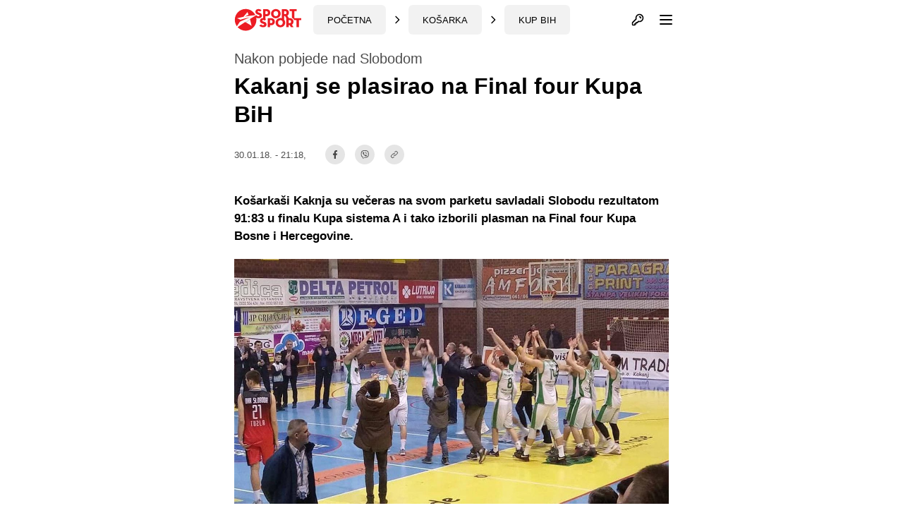

--- FILE ---
content_type: text/html; charset=UTF-8
request_url: https://sportsport.ba/kosarka/kakanj-se-plasirao-na-final-four-kupa-bih/266711
body_size: 25067
content:
<!doctype html>
        <html class="no-js " lang="hr">
    <head>
            <script type="text/javascript">
            const cookieValue = document.cookie.split('; ').find((row) => row.startsWith('theme_mode='))?.split('=')[1];

            window.matchMedia('(prefers-color-scheme: dark)').addEventListener('change', event => {
                const newColorScheme = event.matches ? "dark" : "light";
                if(newColorScheme==="dark") {
                    darkTheme();
                } else {
                    lightTheme();
                }
            });

            try {
                if(document.cookie.indexOf('theme_mode')===-1 || (cookieValue!="light")) {
                    if (window.matchMedia('(prefers-color-scheme: dark)').matches) {
                        darkTheme();
                    }

                } else if (cookieValue==="dark") {
                    darkTheme();
                } else if (cookieValue==="light") {
                    lightTheme();
                } else {
                    lightTheme();
                }
            } catch (_) {}


            function darkTheme() {
                document.documentElement.classList.add('dark');
                document.documentElement.classList.add('bg-gray-900');
                toggleDotPage.classList.add('bg-gray-900');
                document.cookie = "theme_mode=dark; max-age=34560000; path=/; SameSite=Strict;";
            }

            function lightTheme() {
                document.documentElement.classList.remove('dark');
                document.documentElement.classList.remove('bg-gray-900');
                toggleDotPage.classList.remove('bg-gray-900');
                document.cookie = "theme_mode=light; max-age=34560000; path=/; SameSite=Strict;";
            }
        </script>
    
    <script type="text/javascript">
        var IS_SLOW_INTERNET = false;
        var SLOW_INTERNET_THRESHOLD = 5000;
        var slowLoadTimeout = window.setTimeout(function () {
            IS_SLOW_INTERNET = true;
            //console.log('%c***** IS_SLOW_INTERNET = true ', 'background: #E5FFCC; ');
        }, SLOW_INTERNET_THRESHOLD);

        window.addEventListener('load', function () {
            window.clearTimeout(slowLoadTimeout);
        }, false);
    </script>
    <meta charset="utf-8">
    <meta http-equiv="x-ua-compatible" content="ie=edge">
    <meta name="viewport" content="width=device-width, initial-scale=1">
    <meta name="csrf-token" content="0HXO9UoMc0Qu7VcwEl3a0QVhhuLgRn3ax8gdNAp6">
        <meta property="fb:app_id" content="1328111847223747">
        <title>Kakanj se plasirao na Final four Kupa BiH - SportSport.ba</title>
    <meta name="google" content="notranslate" />
    <meta name="viewport" content="width=device-width, initial-scale=1">
    <link rel="stylesheet" href="https://sportsport.ba/assets/build/css/style.css?v=2024121110412778">
    <link rel="apple-touch-icon" sizes="57x57" href="https://sportsport.ba/assets/media/apple-icon-57x57.png?v=2024121110412778">
    <link rel="apple-touch-icon" sizes="60x60" href="https://sportsport.ba/assets/media/apple-icon-60x60.png?v=2024121110412778">
    <link rel="apple-touch-icon" sizes="72x72" href="https://sportsport.ba/assets/media/apple-icon-72x72.png?v=2024121110412778">
    <link rel="apple-touch-icon" sizes="76x76" href="https://sportsport.ba/assets/media/apple-icon-76x76.png?v=2024121110412778">
    <link rel="apple-touch-icon" sizes="114x114" href="https://sportsport.ba/assets/media/apple-icon-114x114.png?v=2024121110412778">
    <link rel="apple-touch-icon" sizes="120x120" href="https://sportsport.ba/assets/media/apple-icon-120x120.png?v=2024121110412778">
    <link rel="apple-touch-icon" sizes="144x144" href="https://sportsport.ba/assets/media/apple-icon-144x144.png?v=2024121110412778">
    <link rel="apple-touch-icon" sizes="152x152" href="https://sportsport.ba/assets/media/apple-icon-152x152.png?v=2024121110412778">
    <link rel="apple-touch-icon" sizes="180x180" href="https://sportsport.ba/assets/media/apple-icon-180x180.png?v=2024121110412778">
    <link rel="icon" type="image/png" sizes="192x192"  href="https://sportsport.ba/assets/media/android-icon-192x192.png?v=2024121110412778">
    <link rel="icon" type="image/png" sizes="32x32" href="https://sportsport.ba/assets/media/favicon-32x32.png?v=2024121110412778">
    <link rel="icon" type="image/png" sizes="96x96" href="https://sportsport.ba/assets/media/favicon-96x96.png?v=2024121110412778">
    <link rel="icon" type="image/png" sizes="16x16" href="https://sportsport.ba/assets/media/favicon-16x16.png?v=2024121110412778">
    <link rel="manifest" href="https://sportsport.ba/assets/media/manifest.json?v=2024121110412778">
    <meta name="msapplication-TileColor" content="#fff">
    <meta name="msapplication-TileImage" content="https://sportsport.ba/assets/media/ms-icon-144x144.png?v=2024121110412778">
            <meta name="theme-color" content="#fff">
        <link rel="preload" fetchpriority="high" as="image" href="https://sportsport.ba/assets/img/logo-new.svg">
    <link rel="preconnect" href="https://www.googletagmanager.com" crossorigin>
    <link rel="preconnect" href="https://adservice.google.com/">
    <link rel="preconnect" href="https://googleads.g.doubleclick.net/">
    <link rel="preconnect" href="https://www.googletagservices.com/">
    <link rel="preconnect" href="https://tpc.googlesyndication.com/">
        <script type="application/ld+json">
        {
            "@context": "http://schema.org",
            "@type": "NewsMediaOrganization",
            "name": "SportSport.ba",
            "legalName" : "SportSport d.o.o.",
            "url": "https://sportsport.ba",
            "logo": "https://sportsport.ba/assets/img/logo.svg",
            "foundingDate": "2007",
            "address": {
                "@type": "PostalAddress",
                "streetAddress": "Soukbunar 1",
                "addressLocality": "Sarajevo",
                "addressRegion": "Bosna i Hercegovina",
                "postalCode": "71000",
                "addressCountry": "BA"
            },
            "contactPoint": {
                "@type": "ContactPoint",
                "contactType": "customer support",
                "telephone": "+38733217276",
                "email": "redakcija@sportsport.ba"
            },
            "sameAs": [
                "https://www.facebook.com/SportSportBa/",
                "https://www.instagram.com/sportsportba/",
                "https://twitter.com/sportsport",
                "https://www.youtube.com/channel/UC5BJJJezeDVGNw1Eo9JBW5g"
            ]
        }
    </script>
    <meta name="description" content="Košarkaši Kaknja su večeras na svom parketu savladali Slobodu rezultatom 91:83 u finalu Kupa sistema A i tako izborili plasman na Final fo..." />
<meta property="og:title" content="Kakanj se plasirao na Final four Kupa BiH" />
<meta property="og:description" content="Košarkaši Kaknja su večeras na svom parketu savladali Slobodu rezultatom 91:83 u finalu Kupa sistema A i tako izborili plasman na Final fo..." />
<meta property="og:type" content="article" />
<meta property="og:url" content="https://sportsport.ba/kosarka/kakanj-se-plasirao-na-final-four-kupa-bih/266711" />
<meta property="og:image" content="https://sportsport.ba/assets/pictures/article/711/big_1517343486-kakanj-se-plasirao-na-final-four-kupa-bih.jpg" />
<meta property="og:image:width" content="1200" />
<meta property="og:image:height" content="675" />
<meta property="og:locale" content="hr_HR" />
<meta property="article:author" content="https://www.facebook.com/SportSportBa">
<meta property="article:publisher" content="https://www.facebook.com/SportSportBa">
<meta property="article:published_time" content="2018-01-30T21:18:00+01:00">
<meta property="article:tag" content="Košarka">
<meta property="article:tag" content="Bosna i Hercegovina">
<meta property="article:tag" content="Kup BiH">
<meta property="article:tag" content="KK Kakanj">
<meta property="article:tag" content="OKK Sloboda">
<meta property="og:site_name" content="SPORTSPORT" />
<meta name="robots" content="max-image-preview:large">
<meta name="publish-date" content="2018-01-30">


<meta name="twitter:creator" content="@sportsport">
<meta name="twitter:site" content="@sportsport">
<meta name="twitter:url" content="https://sportsport.ba/kosarka/kakanj-se-plasirao-na-final-four-kupa-bih/266711">
<meta name="twitter:title" content="Kakanj se plasirao na Final four Kupa BiH">
<meta name="twitter:description" content="Košarkaši Kaknja su večeras na svom parketu savladali Slobodu rezultatom 91:83 u finalu Kupa sistema A i tako izborili plasman na Final fo...">
<meta name="twitter:card" content="summary">
<meta name="twitter:image" content="https://sportsport.ba/assets/pictures/article/711/big_1517343486-kakanj-se-plasirao-na-final-four-kupa-bih.jpg">
<link rel="preload" fetchpriority="high" as="image" href="https://sportsport.ba/assets/pictures/article/711/big_1517343486-kakanj-se-plasirao-na-final-four-kupa-bih.jpg">

<link rel="canonical" href="https://sportsport.ba/kosarka/kakanj-se-plasirao-na-final-four-kupa-bih/266711"/>

<link rel="amphtml" href="https://sportsport.ba/amp/article/266711"/>

	<style>
		.media-content::after
		{
			position: relative;
			display: block;
			content: '';
			padding-bottom: 56.25%;
		}
	</style>

<script type="application/ld+json" >
{
   "@context":"http://schema.org",
   "@type":"NewsArticle",
   "inLanguage":"Croatian",
   "url": "https://sportsport.ba/kosarka/kakanj-se-plasirao-na-final-four-kupa-bih/266711",
   "publisher": {
        "@type": "NewsMediaOrganization",
        "name": "SportSport d.o.o.",
        "sameAs": [
                "https://www.facebook.com/SportSportBa/",
                "https://www.instagram.com/sportsportba/",
                "https://twitter.com/sportsport",
                "https://www.youtube.com/channel/UC5BJJJezeDVGNw1Eo9JBW5g"
        ],
        "url": "https://sportsport.ba",
        "logo": {
            "@type": "ImageObject",
            "url": "https://sportsport.ba/assets/img/logo.svg"
        },
        "image": {
            "@type": "ImageObject",
            "url": "https://sportsport.ba/assets/img/logo.svg"
        },
        "telephone": "+38733217276",
        "email": "redakcija@sportsport.ba",
        "address": {
            "@type": "PostalAddress",
            "streetAddress": "Soukbunar 1",
            "addressLocality": "Sarajevo",
            "addressRegion": "Bosna i Hercegovina",
            "postalCode": "71000",
            "addressCountry": "BA"
        }
   },
   "mainEntityOfPage": "https://sportsport.ba/kosarka/kakanj-se-plasirao-na-final-four-kupa-bih/266711",
   "@id": "https://sportsport.ba/kosarka/kakanj-se-plasirao-na-final-four-kupa-bih/266711",
   "name": "Kakanj se plasirao na Final four Kupa BiH",
   "description": "
Košarkaši Kaknja su večeras na svom parketu savladali Slobodu rezultatom 91:83 u finalu Kupa sistema A i tako izborili plasman na Final four Kupa Bosne i Hercegovine.",
   "headline":"Kakanj se plasirao na Final four Kupa BiH",
   "keywords": "Košarka, Bosna i Hercegovina, Kup BiH, KK Kakanj, OKK Sloboda",
	"image": [
		{
			"@type": "ImageObject",
			"url": "https://sportsport.ba/assets/pictures/article/711/big_1517343486-kakanj-se-plasirao-na-final-four-kupa-bih.jpg"
						, "width": 1200,
			"height": 675
								}
			],
	"isAccessibleForFree": true,
   "datePublished": "2018-01-30T21:18:00+01:00",
		"dateModified": "2018-01-30T21:18:00+01:00",
	    		"author":{
    	"@type":"Person",
    	"name":"V. Vukmirović",
    	"url": "https://sportsport.ba/strana/impressum"
   	}
	}
</script>
<script type="application/ld+json">
{
  "@context": "https://schema.org",
  "@type": "BreadcrumbList",
  "itemListElement": [
  	    {
      "@type": "ListItem",
      "position": 1,
      "name": "Košarka",
      "item": "https://sportsport.ba/kosarka"
    },        {
      "@type": "ListItem",
      "position": 2,
      "name": "Bosna i Hercegovina",
      "item": "https://sportsport.ba/kosarka/bosna-i-hercegovina"
    },        {
      "@type": "ListItem",
      "position": 3,
      "name": "Kup BiH",
      "item": "https://sportsport.ba/kosarka/bosna-i-hercegovina/kup-bih"
    }      ]
}
</script>


<script>
	window._taboola = window._taboola || [];
	_taboola.push({article:'auto'});
	!function (e, f, u, i) {
		if (!document.getElementById(i)){
			e.async = 1;
			e.src = u;
			e.id = i;
			f.parentNode.insertBefore(e, f);
		}
	}(document.createElement('script'),
			document.getElementsByTagName('script')[0],
			'//cdn.taboola.com/libtrc/sportsportgr-p23313623/loader.js',
			'tb_loader_script');
	if(window.performance && typeof window.performance.mark == 'function')
	{window.performance.mark('tbl_ic');}
</script>

<style>
	.twitter-tweet {
		min-height: 430px;
	}


	#taboola-alternating-below-article-desktop-bosnian div.trc_rbox_header{
		padding-left: 0 !important;
	}
	#taboola-alternating-below-article-mobile-nonbosnian div.videoCube,
	#taboola-alternating-below-article-mobile-bosnian div.videoCube {
		margin: 0;
		padding: 15px;
	}

	#taboola-alternating-below-article-desktop-bosnian div.videoCube span.video-label-box,
	#taboola-alternating-below-article-desktop-nonbosnian div.videoCube span.video-label-box {
		padding: 2px 0px 10px;
		height: 90px !important;
	}
	#taboola-alternating-below-article-desktop-bosnian div.videoCube span>span.video-label.video-description,
	#taboola-alternating-below-article-desktop-nonbosnian div.videoCube span>span.video-label.video-description {
		margin-top: 10px;
	}
	#taboola-alternating-below-article-mobile-nonbosnian div.videoCube.thumbnail_start .thumbBlock_holder,
	#taboola-alternating-below-article-mobile-bosnian div.videoCube.thumbnail_start .thumbBlock_holder {
		width: 41%;
		_width: 41%;
	}

	#taboola-alternating-below-article-desktop-bosnian div.videoCube span.video-label.video-external-data,
	#taboola-alternating-below-article-desktop-nonbosnian div.videoCube span.video-label.video-external-data {
		padding: 0;
		margin-bottom: 0.25rem;
	}

	.alternating-mobile-sportsport .video-external-data {
		margin-top: -0.25rem;
		margin-bottom: 0.25rem;
	}
	.alternating-mobile-sportsport .videoCube:hover .video-label-box .video-title,
	.alternating-sportsport .videoCube:hover .video-label-box .video-title {
		text-decoration: none !important;
	}

</style>

    <style>
        [data-notifications][data-num="0"] svg.js-notifications-count,
        [data-notifications][data-num="0"] svg.js-notifications-circle {
            display: none;
        }
        svg.js-notifications-circle {
            width: 13px;
            height: 13px;
            color:#ec1c24;
            overflow: hidden;
            position: absolute;
            right: -5px;
            top: -5px;
        }

    </style>
    	    <style>
        .dark .ss-widgets-wrapper .ss-widget-body a {
            color: #FFF !important;
        }
    </style>

            <script type="text/javascript">(function(){function i(e){if(!window.frames[e]){if(document.body&&document.body.firstChild){var t=document.body;var n=document.createElement("iframe");n.style.display="none";n.name=e;n.title=e;t.insertBefore(n,t.firstChild)}else{setTimeout(function(){i(e)},5)}}}function e(n,o,r,f,s){function e(e,t,n,i){if(typeof n!=="function"){return}if(!window[o]){window[o]=[]}var a=false;if(s){a=s(e,i,n)}if(!a){window[o].push({command:e,version:t,callback:n,parameter:i})}}e.stub=true;e.stubVersion=2;function t(i){if(!window[n]||window[n].stub!==true){return}if(!i.data){return}var a=typeof i.data==="string";var e;try{e=a?JSON.parse(i.data):i.data}catch(t){return}if(e[r]){var o=e[r];window[n](o.command,o.version,function(e,t){var n={};n[f]={returnValue:e,success:t,callId:o.callId};if(i.source){i.source.postMessage(a?JSON.stringify(n):n,"*")}},o.parameter)}}if(typeof window[n]!=="function"){window[n]=e;if(window.addEventListener){window.addEventListener("message",t,false)}else{window.attachEvent("onmessage",t)}}}e("__tcfapi","__tcfapiBuffer","__tcfapiCall","__tcfapiReturn");i("__tcfapiLocator")})();</script><script type="text/javascript">(function(){(function(e){var r=document.createElement("link");r.rel="preconnect";r.as="script";var t=document.createElement("link");t.rel="dns-prefetch";t.as="script";var n=document.createElement("script");n.id="spcloader";n.type="text/javascript";n["async"]=true;n.charset="utf-8";var o="https://sdk.privacy-center.org/"+e+"/loader.js?target="+document.location.hostname;if(window.didomiConfig&&window.didomiConfig.user){var i=window.didomiConfig.user;var a=i.country;var c=i.region;if(a){o=o+"&country="+a;if(c){o=o+"&region="+c}}}r.href="https://sdk.privacy-center.org/";t.href="https://sdk.privacy-center.org/";n.src=o;var d=document.getElementsByTagName("script")[0];d.parentNode.insertBefore(r,d);d.parentNode.insertBefore(t,d);d.parentNode.insertBefore(n,d)})("6fbe316e-74ae-4de0-b4fa-a724138035a8")})();</script>
<script type="text/javascript">

    window.didomiConfig =
        { "user": {
                "bots": {
                    "consentRequired": false,
                    "types": ["crawlers", "performance"],
                    "extraUserAgents": ["cXensebot","Lighthouse"]
            }
            },
            integrations: {
                vendors: {
                    gcm: {
                        enable: true,
                        setDefaultStatus: true,
                        defaultStatus: {
                            analytics: true,
                            ad: true
                        }
                    }
                }
            },
            "languages": {
                "enabled": ["en","fr","hr"],
                "default": "hr"
            },
            "preferences": {
                "enableAllButtons": false,
                "denyAppliesToLI": false
            }
        }

</script>
<script async src="https://pagead2.googlesyndication.com/tag/js/gpt.js"></script>

<script async src="https://sportsport.ba/assets/prebid/prebid9.44.1.js?v=20250526"></script>

<script defer src='https://cdn.connectad.io/connectmyusers.js'></script>


<script>
    var googletag = googletag || {};
    googletag.cmd = googletag.cmd || [];

    googletag.cmd.push(function() {
        googletag.pubads().disableInitialLoad();
    });

     window.adsLoadTimeout           = 4000;
     window.auctionFailSafeTimeout   = 3000; 
     
     window.prebidTimeout            = 1700;
     window.userActivityTimeout      = 60;
     window.userLastActivity         = Math.floor(Date.now() / 1000);
     window.ads                      = {};
     var CONSENT_TIMEOUT             = 600;
     var LAZY_LOAD_DISTANCE          = 900; 
     var REFRESH_SECONDS             = 30;
     var REFRESH_VARIANCE            = 2;
     var ACTIVE_VIEW_THRESHOLD       = 0.9; 
     var GAM_NOREFRESH_SLOTS_IDS     = []  
     var GAM_NO_LAZYLOAD_SLOTS_IDS   = []  
     var LIMITEDADS = false;

      
          var lijevo_1_Div = 'ad_lijevo_1';
       var desno_1_Div = 'ad_desno_1';        
         
    
        var ispod_vezanih_vijesti_Div= 'ad_ispod_vezanih_vijesti';
        var iznad_vezanih_vijesti_mobile_Div = 'ad_iznad_vezanih_vijesti_mobile';
        
                
        var ispod_komentara_Div= 'ad_ispod_komentara';
        var iznad_komentara_mobile_Div = 'ad_iznad_komentara_mobile';  
              
       
                  var lijevo_1_Slot = {};
        var desno_1_Slot = {};        
              
            
       
       
 
        var ispod_vezanih_vijesti_Slot = {};
        var iznad_vezanih_vijesti_mobile_Slot = {};
                var ispod_komentara_Slot = {};
         var iznad_komentara_mobile_Slot = {}; 
         
                
    
          var lijevo_1_amzSlot = {};
        var desno_1_amzSlot = {};    
                  
        
     
         
        var ispod_vezanih_vijesti_amzSlot = {};
        var iznad_vezanih_vijesti_mobile_amzSlot = {};
                var ispod_komentara_amzSlot = {};
         var iznad_komentara_mobile_amzSlot = {}; 
        
    
     
     googletag.cmd.push(function() {
                googletag.pubads().disableInitialLoad();    
                 
                var leaderboardMapping = googletag.sizeMapping().
                    addSize([1280, 0], [[970, 500], [970, 250], 'fluid']).// Desktop
                    addSize([740, 0], [[728, 90], 'fluid']).// Tablet
                    addSize([360, 0], [[300, 250], [336, 280]]).// , 'fluid' Mobile large screen
                    addSize([0, 0], [[300, 250], 'fluid']).// Mobile small screen
                    build();
                    
                var centralMapping = googletag.sizeMapping().
                    addSize([1024, 0], [[970, 250], [970, 500], 'fluid']).
                    addSize([740, 0], [[728, 90], 'fluid']).
                    addSize([360, 0], [[300, 250], [336, 280], [300, 600], 'fluid']).
                    addSize([0, 0], [[300, 250], [300, 600], 'fluid']).
                    build();    
                    
                var fantasyMapping = googletag.sizeMapping().
                    addSize([1024, 0], [[970, 250]]).
                    addSize([0, 0], [[300, 250], [336, 280]]).
                    build();
    
                    
                        var rectangleMapping = googletag.sizeMapping().
                     addSize([1024, 0], [[336, 280], [300, 250]]).
                     addSize([0, 0], []).
                     build();
               
                            
                var intextMapping = googletag.sizeMapping().
                    addSize([360, 0], [[300, 250], [336, 280], 'fluid']).
                    addSize([0, 0], [[300, 250], 'fluid']).
                    build();
                    
                 var intextMapping300x600 = googletag.sizeMapping().
                    addSize([360, 0], [[300, 250], [336, 280], [300, 600], 'fluid']).
                    addSize([0, 0], [[300, 250], [300, 600], 'fluid']).
                    build();      
                    
        
        
 
                       googletag.pubads().setTargeting("sport", "kosarka");
                               googletag.pubads().setTargeting("category", "kup-bih");
                               googletag.pubads().setTargeting("only_text", "true");
               googletag.pubads().setTargeting("author", "V. Vukmirović");
                                                               googletag.pubads().setTargeting("tag", ["kk_kakanj", "okk_sloboda" ]);
        
        
           
     GAM_NO_LAZYLOAD_SLOTS_IDS = []  
       
     GAM_NOREFRESH_SLOTS_IDS     = ['ad_intext_top','ad_intext_vertical', 'ad_intext_paragraf','ad_intext_paragraf_2','ad_intext_paragraf_3','ad_intext_paragraf_4',
                                    'ad_iznad_komentara_mobile','ad_iznad_vezanih_vijesti_mobile','ad_ispod_vezanih_vijesti','ad_ispod_komentara'];
             
     

                 lijevo_1_Slot = googletag.defineSlot('/2813895/LIJEVO_1', [[300,600], [300, 250], [160, 600], 'fluid'], lijevo_1_Div)
                   // .defineSizeMapping(leaderboardMapping)
                   .addService(googletag.pubads()); 				
                   
               desno_1_Slot = googletag.defineSlot('/2813895/DESNO_1', [[300,600], [300, 250], [160, 600]], desno_1_Div)
                 //  .defineSizeMapping(leaderboardMapping)
                   .addService(googletag.pubads()); 				
                   
                  
             
             
                 
             
               iznad_komentara_mobile_Slot = googletag.defineSlot('/2813895/IZNAD_KOMENTARA_MOBILE', [[300, 250], [336, 280], [300, 600], 'fluid'], iznad_komentara_mobile_Div)
                   .defineSizeMapping(intextMapping300x600)
                   .addService(googletag.pubads());
                               
                      
                   
               iznad_vezanih_vijesti_mobile_Slot = googletag.defineSlot('/2813895/IZNAD_VEZANIH_VIJESTI_MOBILE',[[300, 250], [336, 280], [300, 600], [970, 250], 'fluid'], iznad_vezanih_vijesti_mobile_Div)
                   .defineSizeMapping(centralMapping)
                   .addService(googletag.pubads());
               ispod_vezanih_vijesti_Slot = googletag.defineSlot('/2813895/ISPOD_VEZANIH_VIJESTI',  [[300, 250], [336, 280], [300, 600], [970, 250], 'fluid'], ispod_vezanih_vijesti_Div)
                   .defineSizeMapping(centralMapping)
                   .addService(googletag.pubads());
               ispod_komentara_Slot = googletag.defineSlot('/2813895/ISPOD_KOMENTARA', [[300, 250], [336, 280], [300, 600], 'fluid'], ispod_komentara_Div)
                   .defineSizeMapping(intextMapping300x600)
                   .addService(googletag.pubads());		
 
      
        
        googletag.pubads().enableSingleRequest();
                            googletag.pubads().addEventListener('slotRenderEnded', renderEnded);
                            
            });       

    
    window.didomiEventListeners = window.didomiEventListeners || [];
    window.didomiEventListeners.push({
        event: 'integrations.consentpassedtodfp',
        listener: function (data) {
            console.log(data)
            if (data.consentStatus === true) {
                          LIMITEDADS = false;
                          window.prebidAuctionRun = true;
                          runPrebidAuction();
            }
            else if (data.consentStatus === false) {
                          LIMITEDADS = true;                          
                          window.prebidAuctionRun = true;
                          runPrebidAuction();
            }
        }
    });

    
    
        function userActivity() {
            window.userLastActivity = Math.floor(Date.now() / 1000);
        }
        function userIsActive() {
            if (document.visibilityState == 'visible' && ((Math.floor(Date.now() / 1000) - window.userLastActivity) < window.userActivityTimeout)) {
                return true;
            } else {
                return false;
            }
        }
    
        document.addEventListener("mousemove", userActivity, {passive: true});
        document.addEventListener("mousedown", userActivity, {passive: true});
        document.addEventListener("keypress", userActivity, {passive: true});
        document.addEventListener("touchmove", userActivity, {passive: true});
        document.addEventListener("gesture", userActivity, {passive: true});
        document.addEventListener("deviceorientation", userActivity, {passive: true});
        document.addEventListener("swipe", userActivity, {passive: true});

        function observedElementInView(elementSelector,callback,offSet) {
            let wHeight = window.innerHeight || document.documentElement.clientHeight || document.body.clientHeight;
            var viewLazyLoadOffset = Math.round(wHeight * 0.75) || 1000;
            if (offSet > 1) {
                viewLazyLoadOffset = offSet;
            } else if (offSet > 0) {
                viewLazyLoadOffset = Math.round(wHeight * offSet) || 1000;
            }
            const ioConfig = { rootMargin: viewLazyLoadOffset + 'px' };
            var observer = new IntersectionObserver(function(entries, self) {
                entries.forEach(entry => {
                    if (entry.isIntersecting) {
                        callback(entry.target);
                        self.unobserve(entry.target);
                    }
                });
            }, ioConfig);
            const elems = document.querySelectorAll(elementSelector);
            elems.forEach(elem => {
                observer.observe(elem);
            });
        }

        // ADVERTISING

 
  //  !function(a9,a,p,s,t,A,g){if(a[a9])return;function q(c,r){a[a9]._Q.push([c,r])}a[a9]={init:function(){q("i",arguments)},fetchBids:function(){q("f",arguments)},setDisplayBids:function(){},targetingKeys:function(){return[]},_Q:[]};A=p.createElement(s);A.async=!0;A.src=t;g=p.getElementsByTagName(s)[0];g.parentNode.insertBefore(A,g)}("apstag",window,document,"script","//c.amazon-adsystem.com/aax2/apstag.js");
  //  apstag.init({pubID: '9c26e55c-1099-4af0-9da7-37d591223589',adServer: 'googletag'});
 
    var pbjs = pbjs || {};
    pbjs.que = pbjs.que || [];
    var adUnits = [];
    
 
        window.adObserver = new IntersectionObserver(function (entries, observer) {
                entries.forEach(entry => {
                    if (entry.isIntersecting) {
                        entry.target.refreshInterval = window.setInterval(function () {
                                let orderId = ''; 
                                if (userIsActive() && !GAM_NOREFRESH_SLOTS_IDS.includes(entry.target.id)) {
                                	 console.log('#### In view ad refresh   executed.', entry.target.id);
                                    entry.target.control.auction();
                                } else {
                                    //console.log('#### In view ad refresh not executed due to user inactivity or GAM unit exlusion.');
                                }
                            }, REFRESH_SECONDS * 1000 + Math.floor(Math.random() * REFRESH_VARIANCE * 1000));
                    } else {
                        clearInterval(entry.target.refreshInterval);
                    }
                });
            }, {
                rootMargin: "-50px 0px 20px 0px",
                threshold: ACTIVE_VIEW_THRESHOLD
            });

 
        class adControl {
            constructor(divId,gamSlot,amazonSlot) {
                this.divId              = divId;
                this.gamSlot            = gamSlot;
                this.amazonSlot         = amazonSlot;
                this.observed           = false;
                this.activeViewPercent  = 0;
            }
            auction() { 
                executeParallelAuctionAlongsidePrebid([this.amazonSlot],[this.divId],[this.gamSlot]);
            }
            inViewRefresh() {

                if (!this.observed) {
                    window.adObserver.observe(document.getElementById(this.divId));
                    this.observed = true;
                }
            }
        }

    var centralDesktop = [[970, 500], [970, 250], [728, 90], [300, 250], [160, 600], [336, 280], [300, 600], [320, 480]];
    var centralTablet = [[728, 90], [300, 250], [300, 600], [320, 480]];
    var centralPhone = [[300, 250], [336, 280], [300, 600], [320, 480]];
    var centralPhoneSmall = [[300, 250], [336, 280], [320, 480]];
    var centralAll = [[970, 500], [970, 250], [728, 90], [300, 250], [336, 280]];
    var centralLarge = [[970, 500], [970, 250], [728, 90], [300, 250], [336, 280], [300, 600]];


    function runPrebidAuction() {            
             initAds();

                
             if (window.ads.lijevo_1 = document.getElementById(lijevo_1_Div)) {
                adUnits.push({
                    code: lijevo_1_Div,
                    mediaTypes: {
                      banner: {   sizes: [[300, 250], [300, 600], [160, 600]]   },
                      video: {context: 'outstream', playerSize: [[320, 180]], mimes: ['video/mp4', 'video/webm', 'application/javascript', 'video/ogg'],
                              protocols: [2, 3, 5, 6],api: [2, 6],playbackmethod: [6],skip: 1,w: 320,h: 180,minduration: 5,maxduration: 60,plcmt: 4,placement: 2}},  
                    ortb2Imp: {ext: { ae: 1},},
                   bids: [
                   { bidder: 'triplelift', params: { inventoryCode: 'SportSport_300x250_Prebid'}}, 
                   { bidder: 'triplelift', params: { inventoryCode: 'SportSport_300x600_Prebid'}},                    
                  { bidder: 'rubicon', params: { accountId: '20122', siteId: '378112', zoneId: '2087524'}},
                   { bidder: "sovrn", params: { tagid: 897870  }}, 
                   { bidder: "sovrn", params: { tagid: 897872  }}, 
                   { bidder: "projectagora", params: { placementId: 24693523}},
                   { bidder: 'smartadserver', params: { domain: 'https://prg.smartadserver.com', siteId: '355534', pageId: '1245958', formatId: '101420' }}, 
                   { bidder: 'smartadserver', params: { domain: 'https://prg.smartadserver.com', siteId: '355534', pageId: '1245958', formatId: '101423' }}, 
                   { bidder: 'adf', params: { mid: '828731'}}, 
                     { bidder: 'connectad', params: { networkId: '66', siteId: '1033388'}},                  // { bidder: "criteo", params: { networkId: 10410}}, 
                   { bidder: 'openx', params: { unit: '541068015', delDomain: 'sportsport-d.openx.net'}}, 
                   { bidder: 'ix', params: { siteId: '505633', size: [300, 250]}}, 
                   { bidder: 'ix', params: { siteId: '505633', size: [300, 600]}}, 
                   { bidder: 'ix', params: { siteId: '505633', size: [160, 600]}},      
                   { bidder: 'ix', params: { siteId: '1062467', video: { context: 'outstream' }}}, 
                   { bidder: 'adf', params: { mid: '1800245', video: { context: 'outstream'    }}},
                   { bidder: 'sovrn', params: { tagid: 1173617, video: { context: 'outstream'  }}}
                   ]
                  });
                lijevo_1_amzSlot = {
                    slotID: lijevo_1_Div,
                    slotName: '/2813895/lijevo_1',
                    sizes: [[300, 250], [300, 600], [160, 600]]
                };
            }
 
 
 
             if (window.ads.desno_1 = document.getElementById(desno_1_Div)) {
                adUnits.push({
                    code: desno_1_Div,
                    mediaTypes: {
                      banner: {   sizes: [[300, 250], [300, 600], [160, 600]]   },
                      video: {context: 'outstream', playerSize: [[320, 180]], mimes: ['video/mp4', 'video/webm', 'application/javascript', 'video/ogg'],
                              protocols: [2, 3, 5, 6],api: [2, 6],playbackmethod: [6],skip: 1,w: 320,h: 180,minduration: 5,maxduration: 60,plcmt: 4,placement: 2}},  
                    ortb2Imp: {ext: { ae: 1},},
                   bids: [
                   { bidder: 'triplelift', params: { inventoryCode: 'SportSport_300x250_Prebid'}}, 
                   { bidder: 'triplelift', params: { inventoryCode: 'SportSport_300x600_Prebid'}}, 
                   { bidder: 'rubicon', params: { accountId: '20122', siteId: '378112', zoneId: '2087530'}},
                   { bidder: "sovrn", params: { tagid: 897870 }}, 
                   { bidder: "sovrn", params: { tagid: 897872  }}, 
                   { bidder: "projectagora", params: { placementId: 24693523}},
                   { bidder: 'smartadserver', params: { domain: 'https://prg.smartadserver.com', siteId: '355534', pageId: '1245958', formatId: '101420' }}, 
                   { bidder: 'smartadserver', params: { domain: 'https://prg.smartadserver.com', siteId: '355534', pageId: '1245958', formatId: '101423' }}, 
                   { bidder: 'adf', params: { mid: '828733'}}, 
                     { bidder: 'connectad', params: { networkId: '66', siteId: '1033388'}},                  // { bidder: "criteo", params: { networkId: 10410}}, 
                   { bidder: 'openx', params: { unit: '541068005', delDomain: 'sportsport-d.openx.net'}}, 
                   { bidder: 'ix', params: { siteId: '505633', size: [300, 250]}}, 
                   { bidder: 'ix', params: { siteId: '505633', size: [300, 600]}}, 
                   { bidder: 'ix', params: { siteId: '505633', size: [160, 600]}},                    
                   { bidder: 'ix', params: { siteId: '1062467', video: { context: 'outstream' }}},
                   { bidder: 'adf', params: { mid: '1800245', video: { context: 'outstream'    }}},
                   { bidder: 'sovrn', params: { tagid: 1173617, video: { context: 'outstream'  }}}
                   ]
                  });
                desno_1_amzSlot = {
                    slotID: desno_1_Div,
                    slotName: '/2813895/desno_1',
                    sizes: [[300, 250], [300, 600], [160, 600]]
                };
            }
 
 
            if (window.ads.ispod_vezanih_vijesti = document.getElementById(ispod_vezanih_vijesti_Div)) {
                adUnits.push({
                    code: ispod_vezanih_vijesti_Div,
                    mediaTypes: {
                      banner: { sizes: centralLarge },
                      video: {context: 'outstream', playerSize: [[320, 180]], mimes: ['video/mp4', 'video/webm', 'application/javascript', 'video/ogg'],
                              protocols: [2, 3, 5, 6],api: [2, 6],playbackmethod: [6],skip: 1,w: 320,h: 180,minduration: 5,maxduration: 60,plcmt: 4,placement: 2}},  
                      ortb2Imp: {ext: { ae: 1},},
                      bids: [
                         { bidder: 'rubicon', params: { accountId: '20122', siteId: '378112', zoneId: '2087510'}}, 
                         { bidder: 'triplelift', params: { inventoryCode: 'SportSport_970x250_Prebid'}}, 
                         { bidder: 'triplelift', params: { inventoryCode: 'SportSport_300x600_Prebid'}},           
                         { bidder: "sovrn", params: { tagid: 897868  }}, 
                         { bidder: "sovrn", params: { tagid: 897871 }}, 
                         { bidder: "sovrn", params: { tagid: 897872 }}, 
                         { bidder: "projectagora", params: { placementId: 24693523}},
                         { bidder: 'smartadserver', params: { domain: 'https://prg.smartadserver.com', siteId: '355534', pageId: '1245958', formatId: '101424' }}, 
                         { bidder: 'smartadserver', params: { domain: 'https://prg.smartadserver.com', siteId: '355534', pageId: '1245958', formatId: '101425' }}, 
                         { bidder: 'smartadserver', params: { domain: 'https://prg.smartadserver.com', siteId: '355534', pageId: '1245958', formatId: '101423' }}, 
                         { bidder: 'smartadserver', params: { domain: 'https://prg.smartadserver.com', siteId: '355534', pageId: '1245958', formatId: '101422' }},                          
                         { bidder: 'adf', params: { mid: '1768337'}}, 
                           { bidder: 'connectad', params: { networkId: '66', siteId: '1033388'}},                        // { bidder: "criteo", params: { networkId: 10410}}, 
                         { bidder: 'openx', params: { unit: '541068011', delDomain: 'sportsport-d.openx.net'}}, 
                         { bidder: 'ix', params: { siteId: '505629', size: [970, 250]}}, 
                         { bidder: 'ix', params: { siteId: '505629', size: [728, 90]}}, 
                         { bidder: 'ix', params: { siteId: '505633', size: [300, 600]}},                          
                         { bidder: 'ix', params: { siteId: '1062467', video: { context: 'outstream' }}},
                         { bidder: 'adf', params: { mid: '1800245', video: { context: 'outstream'    }}},
                         { bidder: 'sovrn', params: { tagid: 1173617, video: { context: 'outstream'  }}}
                       ]
                  });
                ispod_vezanih_vijesti_amzSlot = {
                    slotID: ispod_vezanih_vijesti_Div,
                    slotName: '/2813895/ISPOD_VEZANIH_VIJESTI',
                    sizes: [[970, 500], [970, 250], [728, 90] ]
                };
            }


 
            if (window.ads.iznad_vezanih_vijesti_mobile = document.getElementById(iznad_vezanih_vijesti_mobile_Div)) {
                adUnits.push({
                    code: iznad_vezanih_vijesti_mobile_Div,
                    mediaTypes: {
                      banner: { sizes: centralLarge  },
                      video: {context: 'outstream', playerSize: [[320, 180]], mimes: ['video/mp4', 'video/webm', 'application/javascript', 'video/ogg'],
                              protocols: [2, 3, 5, 6],api: [2, 6],playbackmethod: [6],skip: 1,w: 320,h: 180,minduration: 5,maxduration: 60,plcmt: 4,placement: 2}},                     
                   ortb2Imp: {ext: { ae: 1},},
                   bids: [
                     { bidder: 'rubicon', params: { accountId: '20122', siteId: '378112', zoneId: '2733794'}}, 
                     { bidder: 'triplelift', params: { inventoryCode: 'SportSport_970x250_Prebid'}}, 
                 //    { bidder: 'triplelift', params: { inventoryCode: 'SportSport_300x600_Prebid'}},        
                       { bidder: "sovrn", params: { tagid: 897868  }}, 
                //     { bidder: "sovrn", params: { tagid: 897871 }}, 
                //     { bidder: "sovrn", params: { tagid: 897872 }}, 
                     { bidder: "projectagora", params: { placementId: 24693523}},
                     { bidder: 'smartadserver', params: { domain: 'https://prg.smartadserver.com', siteId: '355534', pageId: '1245958', formatId: '101424' }}, 
                     { bidder: 'smartadserver', params: { domain: 'https://prg.smartadserver.com', siteId: '355534', pageId: '1245958', formatId: '101425' }}, 
                //     { bidder: 'smartadserver', params: { domain: 'https://prg.smartadserver.com', siteId: '355534', pageId: '1245958', formatId: '101423' }}, 
                     { bidder: 'adf', params: { mid: '1768338'}}, 
                       { bidder: 'connectad', params: { networkId: '66', siteId: '1033388'}},                   //  { bidder: "criteo", params: { networkId: 10410}}, 
                     { bidder: 'openx', params: { unit: '541068011', delDomain: 'sportsport-d.openx.net'}}, 
                     { bidder: 'ix', params: { siteId: '935905', size: [970, 250]}}, 
                     { bidder: 'ix', params: { siteId: '935905', size: [728, 90]}}, 
 
                     { bidder: 'ix', params: { siteId: '1062467', video: { context: 'outstream' }}},
                         { bidder: 'adf', params: { mid: '1800245', video: { context: 'outstream'    }}},
                         { bidder: 'sovrn', params: { tagid: 1173617, video: { context: 'outstream'  }}}
                   ]
                  });
                iznad_vezanih_vijesti_mobile_amzSlot = {
                    slotID: iznad_vezanih_vijesti_mobile_Div,
                    slotName: '/2813895/IZNAD_VEZANIH_VIJESTI_MOBILE',
                    sizes:  [[970, 500], [970, 250], [728, 90] ]
                };
            }
 
         
            if (window.ads.ispod_komentara = document.getElementById(ispod_komentara_Div)) {
                adUnits.push({
                    code: ispod_komentara_Div,
                   mediaTypes: {
                   banner: {sizes: [[300, 250], [336, 280], [300, 600]]},
                   video: {context: 'outstream', playerSize: [[320, 180]], mimes: ['video/mp4', 'video/webm', 'application/javascript', 'video/ogg'],
                    protocols: [2, 3, 5, 6],api: [2, 6],playbackmethod: [6],skip: 1,w: 320,h: 180,minduration: 5,maxduration: 60,plcmt: 4,placement: 2}},  
                   ortb2Imp: {ext: { ae: 1},},
                   bids: [
                   { bidder: 'rubicon', params: { accountId: '20122', siteId: '378112', zoneId: '2087548'}}, 
                   { bidder: 'triplelift', params: { inventoryCode: 'SportSport_300x250_Prebid'}},        
                   { bidder: "sovrn", params: { tagid: 897870 }}, 
                   { bidder: "sovrn", params: { tagid: 897872 }}, 
                   { bidder: "sovrn", params: { tagid: 897871 }}, 
                   { bidder: "projectagora", params: { placementId: 24693523}}, 
                   { bidder: 'smartadserver', params: { domain: 'https://prg.smartadserver.com', siteId: '355534', pageId: '1245958', formatId: '101420' }}, 
                   { bidder: 'smartadserver', params: { domain: 'https://prg.smartadserver.com', siteId: '355534', pageId: '1245958', formatId: '101423' }}, 
                   { bidder: 'smartadserver', params: { domain: 'https://prg.smartadserver.com', siteId: '355534', pageId: '1245958', formatId: '101422'}}, 
                   { bidder: 'adf', params: { mid: '1222691'}}, 
                     { bidder: 'connectad', params: { networkId: '66', siteId: '1033388'}},                 //  { bidder: "criteo", params: { networkId: 10410}}, 
                   { bidder: 'openx', params: { unit: '541068020', delDomain: 'sportsport-d.openx.net'}}, 
                   { bidder: 'ix', params: { siteId: '505635', size: [300, 250]}}, 
                   { bidder: 'ix', params: { siteId: '505635', size: [300, 600]}}, 
                   { bidder: 'ix', params: { siteId: '505635', size: [336, 280]}}, 
                   { bidder: 'ix', params: { siteId: '1062467', video: { context: 'outstream' }}},
                   { bidder: 'adf', params: { mid: '1800245', video: { context: 'outstream'    }}},
                   { bidder: 'sovrn', params: { tagid: 1173617, video: { context: 'outstream'  }}} 
                   ]
                  });
                ispod_komentara_amzSlot = {
                    slotID: ispod_komentara_Div,
                    slotName: '/2813895/ISPOD_KOMENTARA',
                    sizes:  [[300, 250], [336, 280], [300, 600]]
                };
            }

                         if (window.ads.iznad_komentara_mobile = document.getElementById(iznad_komentara_mobile_Div)) {
                adUnits.push({
                    code: iznad_komentara_mobile_Div,
                   mediaTypes: {
                   banner: {sizes: [[300, 250], [336, 280], [300, 600]]},
                   video: {context: 'outstream', playerSize: [[320, 180]], mimes: ['video/mp4', 'video/webm', 'application/javascript', 'video/ogg'],
                    protocols: [2, 3, 5, 6],api: [2, 6],playbackmethod: [6],skip: 1,w: 320,h: 180,minduration: 5,maxduration: 60,plcmt: 4,placement: 2}},  
                   ortb2Imp: {ext: { ae: 1}, },
                   bids: [
                   { bidder: 'rubicon', params: { accountId: '20122', siteId: '378112', zoneId: '2087526'}}, 
                   { bidder: 'triplelift', params: { inventoryCode: 'SportSport_300x250_Prebid'}}, 
                   { bidder: 'triplelift', params: { inventoryCode: 'SportSport_300x600_Prebid'}},         
                   { bidder: "sovrn", params: { tagid: 897870 }}, 
                   { bidder: "sovrn", params: { tagid: 897872 }}, 
                   { bidder: "projectagora", params: { placementId: 24693523}}, 
                   { bidder: 'smartadserver', params: { domain: 'https://prg.smartadserver.com', siteId: '355534', pageId: '1245958', formatId: '101420' }}, 
                   { bidder: 'smartadserver', params: { domain: 'https://prg.smartadserver.com', siteId: '355534', pageId: '1245958', formatId: '101423' }}, 
                   { bidder: 'smartadserver', params: { domain: 'https://prg.smartadserver.com', siteId: '355534', pageId: '1245958', formatId: '101422'}}, 
                   { bidder: 'adf', params: { mid: '1222687'}}, 
                     { bidder: 'connectad', params: { networkId: '66', siteId: '1033388'}},                 //  { bidder: "criteo", params: { networkId: 10410}}, 
                   { bidder: 'openx', params: { unit: '541068021', delDomain: 'sportsport-d.openx.net'}}, 
                   { bidder: 'ix', params: { siteId: '505636', size: [300, 250]}}, 
                   { bidder: 'ix', params: { siteId: '505636', size: [300, 600]}}, 
                   { bidder: 'ix', params: { siteId: '505636', size: [336, 280]}}, 
                   { bidder: 'ix', params: { siteId: '1062467', video: { context: 'outstream' }}},
                   { bidder: 'adf', params: { mid: '1800245', video: { context: 'outstream'    }}},
                   { bidder: 'sovrn', params: { tagid: 1173617, video: { context: 'outstream'  }}} 
                   ]
                  });
                iznad_komentara_mobile_amzSlot = {
                    slotID: iznad_komentara_mobile_Div,
                    slotName: '/2813895/IZNAD_KOMENTARA_MOBILE',
                    sizes:  [[300, 250], [336, 280], [300, 600]]
                };
            }
                    
          
                   
            
 
  
          
 

          
       
              pbjs.que.push(function () {
                    pbjs.addAdUnits(adUnits);
                    pbjs.aliasBidder("appnexus", "projectagora", {gvlid: 1032});

                    const customPrebidGranularity = {
                        "buckets": [{
                            "min": 0,
                            "max": 100,
                            "increment": 0.01
                        }
                        ]
                    };

                    pbjs.bidderSettings = {
    
                                                connectad:{storageAllowed: true },
                                                ix:{storageAllowed: true },
                        rubicon:{storageAllowed: true },
                        triplelift:{storageAllowed: true },
                        sovrn:{storageAllowed: true },
                        smartadserver:{storageAllowed: true },
                    //    criteo:{storageAllowed: true },
                        openx:{storageAllowed: true },
                        appnexus:{storageAllowed: true },
                        adf: { storageAllowed: true,  bidCpmAdjustment: function (bidCpm, bid) {return bidCpm * .65; }},
                        projectagora: {storageAllowed: true, bidCpmAdjustment: function (bidCpm, bid) { return bidCpm * .75;}}
                    };

                    pbjs.setBidderConfig(
                       // {bidders: ["criteo"],config: {fledgeEnabled: true,} },
                        {
                        "bidders": ['projectagora'],
                        "config": {
                            "schain": {
                                "validation": "strict",
                                "config": {
                                    "ver": "1.0",
                                    "complete": 1,
                                    "nodes": [{
                                        "asi": "projectagora.com",
                                        "sid": "107756",
                                        "hp": 1
                                    }
                                    ]
                                }
                            }
                        }
                    });


                    pbjs.setConfig({
                        sizeConfig: [{
                            'mediaQuery': '(min-width: 1025px)',
                            'sizesSupported': centralDesktop,
                            'labels': ['desktop']
                        }, {
                            'mediaQuery': '(min-width: 768px) and (max-width: 1024px)',
                            'sizesSupported': centralTablet,
                            'labels': ['tablet']
                        }, {
                            'mediaQuery': '(min-width: 320px) and (max-width: 812px)',
                            'sizesSupported': centralPhone,
                            'labels': ['phone']
                        }
                        ],
                      
                                consentManagement: {
                    cmpApi: 'iab',
                    timeout: CONSENT_TIMEOUT,
                    allowAuctionWithoutConsent: false,
                    defaultGdprScope: true
                },
                                        paapi: {
                            enabled: true,
                            defaultForSlots: 1,
                            gpt: {autoconfig: true},
                            bidders: ['ix',  'smartadserver','projectagora','rubicon','sovrn','adf','openx','triplelift','connectad'],
                        },
                        allowActivities: {
                            accessDevice: {
                                default: true
                            }
                        },
                        userSync: {
                            iframeEnabled: true,
                            filterSettings: { iframe: {bidders: '*',filter: 'include'}},
                            userIds: [
                                                    {name: "33acrossId",params: {pid: "001Pg00000246GzIAI"},storage: {type: "html5", name: "33acrossId", expires: 90,refreshInSeconds: 8 * 3600}},
                                 
                                {name: "criteo",                        storage: {type: "html5",name: "_criteoId",expires: 90}},
                                {name: "id5Id", params: {partner: 839}, storage: {type: "html5",name: "id5id"    ,expires: 90,refreshInSeconds: 8 * 3600}},
                                {name: "hadronId",  params: {partnerId: 476},           storage: {type: "html5", name: "hadronId" ,  expires: 90 }}
                            ],
                            auctionDelay: 50
                        },

                        priceGranularity: customPrebidGranularity,
                        "currency": {
                            "adServerCurrency": "EUR",
                        },
                        enableSendAllBids: true,
                        transmitEids: true,
                        enableTIDs: true
                    });
 
                    

             
                }   );
 

         // DFP Configuration
 
			   var anchorSlot, interstitialSlot;
			   
			   
			   

			
            googletag.cmd.push(function () {

                anchorSlot = googletag.defineOutOfPageSlot('/2813895/BOTTOM_BAR', googletag.enums.OutOfPageFormat.BOTTOM_ANCHOR);
                if (anchorSlot) {
                    anchorSlot.addService(googletag.pubads());
                }

                interstitialSlot = googletag.defineOutOfPageSlot('/2813895/DESKTOP_TAKEOVER', googletag.enums.OutOfPageFormat.INTERSTITIAL);

                 
                if (interstitialSlot) {
                    interstitialSlot.addService(googletag.pubads());
                    googletag.pubads().addEventListener('slotOnload', function (event) {
                        if (interstitialSlot === event.slot) {
                        }
                    });
                }
      
                googletag.pubads().collapseEmptyDivs();
                googletag.pubads().enableSingleRequest();
                googletag.enableServices(); 

                googletag.pubads().refresh([anchorSlot]);
                googletag.pubads().refresh([interstitialSlot]);
                googletag.pubads().setForceSafeFrame(false);
                //googletag.enableServices();
            });
 
			     // googletag.cmd.push(); 
          //  function refreshBottomAd() {
          //        googletag.pubads().refresh([anchorSlot]);
          //        console.log('#### REFRESH BOTTOM');
          //       }
          //  setInterval(refreshBottomAd, 30000);
 
            googletag.cmd.push(function () {
            
                
                   if (document.getElementById(lijevo_1_Div)) {
                     
                    if (!GAM_NO_LAZYLOAD_SLOTS_IDS.includes(lijevo_1_Div)) {
                        observedElementInView('#' + lijevo_1_Div, function () {
                            // googletag.pubads().clearTargeting('ahe-reloady');
                            window.ads.lijevo_1.control = new adControl(lijevo_1_Div, lijevo_1_Slot, lijevo_1_amzSlot);
                            window.ads.lijevo_1.control.auction();
                        }, LAZY_LOAD_DISTANCE);
                    } else {
                        console.log('#### no lazy for ' + lijevo_1_Div);
                        window.ads.lijevo_1.control = new adControl(lijevo_1_Div, lijevo_1_Slot, lijevo_1_amzSlot);
                        window.ads.lijevo_1.control.auction();

                    }
                }
                
                  
                if (document.getElementById(desno_1_Div)) {
                     
                    if (!GAM_NO_LAZYLOAD_SLOTS_IDS.includes(desno_1_Div)) {
                        observedElementInView('#' + desno_1_Div, function () {
                            // googletag.pubads().clearTargeting('ahe-reloady');
                            window.ads.desno_1.control = new adControl(desno_1_Div, desno_1_Slot, desno_1_amzSlot);
                            window.ads.desno_1.control.auction();
                        }, LAZY_LOAD_DISTANCE);
                    } else {
                        console.log('#### no lazy for ' + desno_1_Div);
                        window.ads.desno_1.control = new adControl(desno_1_Div, desno_1_Slot, desno_1_amzSlot);
                        window.ads.desno_1.control.auction();

                    }
                }          
      
                
                  
                if (document.getElementById(ispod_vezanih_vijesti_Div)) {

                     
                    if (!GAM_NO_LAZYLOAD_SLOTS_IDS.includes(ispod_vezanih_vijesti_Div)) {
                        observedElementInView('#' + ispod_vezanih_vijesti_Div, function () {
                            //   googletag.pubads().clearTargeting('ahe-reloady');
                            window.ads.ispod_vezanih_vijesti.control = new adControl(ispod_vezanih_vijesti_Div, ispod_vezanih_vijesti_Slot, ispod_vezanih_vijesti_amzSlot);
                            window.ads.ispod_vezanih_vijesti.control.auction();
                        }, LAZY_LOAD_DISTANCE);
                    } else {
                        console.log('#### no lazy for ' + ispod_vezanih_vijesti_Div);
                        window.ads.ispod_vezanih_vijesti.control = new adControl(ispod_vezanih_vijesti_Div, ispod_vezanih_vijesti_Slot, ispod_vezanih_vijesti_amzSlot);
                        window.ads.ispod_vezanih_vijesti.control.auction();
                    }
                }

                  
                if (document.getElementById(iznad_vezanih_vijesti_mobile_Div)) {

                     
                    if (!GAM_NO_LAZYLOAD_SLOTS_IDS.includes(iznad_vezanih_vijesti_mobile_Div)) {
                        observedElementInView('#' + iznad_vezanih_vijesti_mobile_Div, function () {
                            //  googletag.pubads().clearTargeting('ahe-reload');
                            window.ads.iznad_vezanih_vijesti_mobile.control = new adControl(iznad_vezanih_vijesti_mobile_Div, iznad_vezanih_vijesti_mobile_Slot, iznad_vezanih_vijesti_mobile_amzSlot);
                            window.ads.iznad_vezanih_vijesti_mobile.control.auction();
                        }, LAZY_LOAD_DISTANCE);
                    } else {
                        console.log('#### no lazy for ' + iznad_vezanih_vijesti_mobile_Div);
                        window.ads.iznad_vezanih_vijesti_mobile.control = new adControl(iznad_vezanih_vijesti_mobile_Div, iznad_vezanih_vijesti_mobile_Slot, iznad_vezanih_vijesti_mobile_amzSlot);
                        window.ads.iznad_vezanih_vijesti_mobile.control.auction();

                    }
                }

                  
                      
                  
                if (document.getElementById(ispod_komentara_Div)) {

                     
                    if (!GAM_NO_LAZYLOAD_SLOTS_IDS.includes(ispod_komentara_Div)) {
                        observedElementInView('#' + ispod_komentara_Div, function () {
                            //    googletag.pubads().clearTargeting('ahe-reload');
                            window.ads.ispod_komentara.control = new adControl(ispod_komentara_Div, ispod_komentara_Slot, ispod_komentara_amzSlot);
                            window.ads.ispod_komentara.control.auction();
                        }, LAZY_LOAD_DISTANCE);
                    } else {
                        console.log('#### no lazy for ' + ispod_komentara_Div);
                        window.ads.ispod_komentara.control = new adControl(ispod_komentara_Div, ispod_komentara_Slot, ispod_komentara_amzSlot);
                        window.ads.ispod_komentara.control.auction();

                    }
                }
                
                
           

                  
                 
                if (document.getElementById(iznad_komentara_mobile_Div)) {

                     
                    if (!GAM_NO_LAZYLOAD_SLOTS_IDS.includes(iznad_komentara_mobile_Div)) {
                        observedElementInView('#' + iznad_komentara_mobile_Div, function () {
                            //  googletag.pubads().clearTargeting('ahe-reload');
                            window.ads.iznad_komentara_mobile.control = new adControl(iznad_komentara_mobile_Div, iznad_komentara_mobile_Slot, iznad_komentara_mobile_amzSlot);
                            window.ads.iznad_komentara_mobile.control.auction();
                        }, LAZY_LOAD_DISTANCE);
                    } else {
                        console.log('#### no lazy for ' + iznad_komentara_mobile_Div);
                        window.ads.iznad_komentara_mobile.control = new adControl(iznad_komentara_mobile_Div, iznad_komentara_mobile_Slot, iznad_komentara_mobile_amzSlot);
                        window.ads.iznad_komentara_mobile.control.auction();

                    }
                }
                  
    
                
                googletag.pubads().addEventListener('impressionViewable', function (event) {
                    let elementId = event.slot.getSlotElementId();
                   if (elementId !== 'gpt_unit_/2813895/BOTTOM_BAR_0')
                   { document.getElementById(elementId).control.inViewRefresh();}
                });
            
            });  
           
            }  

    function executeParallelAuctionAlongsidePrebid(amzSlots,divIDs,gamSlots) {
            var auctionComplete = new Event('auctionComplete');

            if (amzSlots.constructor !== Array) {
                amzSlots = [amzSlots];
            }
            if (divIDs.constructor !== Array) {
                divIDs = [divIDs];
            }
            if (gamSlots.constructor !== Array) {
                gamSlots = [gamSlots];
            }
            var joinedDivs = divIDs.join(',')
            var requestManager = {
                adserverRequestSent: false,
                aps: false,
                prebid: false
            };
 
            function biddersBack(timerID) {
                let amazonString = '';
                let prebidString = '';
                if (requestManager.aps) {
                    amazonString = 'Amazon';
                }
                if (requestManager.prebid) {
                    prebidString = 'Prebid';
                }
                if (requestManager.aps && requestManager.prebid) {
                    sendAdserverRequest(timerID);
                }
                return;
            }
 
            function sendAdserverRequest(timerID) {
                clearTimeout(timerID);
                if (requestManager.adserverRequestSent == joinedDivs) {
                    return;
                }
                requestManager.adserverRequestSent = joinedDivs;
                googletag.cmd.push(function() {
               
                    googletag.pubads().refresh(gamSlots);
                    window.dispatchEvent(auctionComplete);;
                });
            }
 
            function requestHeaderBids(timerID) {
                if (LIMITEDADS == false) {
                	requestManager.aps = true;
            //    apstag.fetchBids({
            //            slots: amzSlots,
            //            timeout: window.prebidTimeout
            //        },function(bids) {
            //            googletag.cmd.push(function() {
            //                apstag.setDisplayBids();
            //                requestManager.aps = true;  
            //                biddersBack(timerID);  
            //            });
            //        }
            //    );
              
          /*    setTimeout(function () {
                    if (!requestManager.requestManager) {
                        requestManager.requestManager = true;
                        gtag('event', 'aps_timeOut', {
                            'event_category': 'aps_timeOut',
                            'event_label': 'aps_timeOut'
                        });
                        console.log('%c##### APS_TIMEOUT call initAdserver() ', 'background-color: red; ');
                        isAllBiddersReturned();
                    }
                }, window.prebidTimeout);
              */ 
                pbjs.que.push(function() {
                    pbjs.requestBids({
                        timeout         : window.prebidTimeout,
                        adUnitCodes     : divIDs,
                        bidsBackHandler : function() {
                            googletag.cmd.push(function() {
                            	  pbjs.setPAAPIConfigForGPT(divIDs); 
                                pbjs.setTargetingForGPTAsync(divIDs);
                                requestManager.prebid = true;  
                                biddersBack(timerID);  
                            })
                        }
                    });
                });
            } else
            	{    
            		   console.log('#### SKIP header --- LIMITED == true');
            		   requestManager.prebid = true;  
                   requestManager.aps = true;  
                   biddersBack(timerID);  
            		} };


            window.adRequestTimeOut = window.setTimeout(function() {
            	  var v = window.adRequestTimeOut;
                gtag('event', 'hb_auctionFailSafeTimeout');
                console.log('%c##### Ad request failsafe TIMEOUT HIT! ', 'background-color: red; ');
                sendAdserverRequest(v);
            }, window.auctionFailSafeTimeout);
            var d =  window.adRequestTimeOut;
            requestHeaderBids(d);           
        }; // executeParallelAuctionAlongsidePrebid
        
        
     function initAds() {
      //  if (didomiService.IsGoogleAllowed() && Didomi.getUserStatus().purposes.consent.disabled.length == 0) {
      if (LIMITEDADS == true) {
       	   console.log('#### LIMITEDADS true');
       	    gtag('event', 'sys_limited_ads' );
            googletag.cmd.push(function () {
                googletag.pubads().setPrivacySettings({
                    limitedAds: true 
                });
            });

        }
        else {
            googletag.cmd.push(function () {
                googletag.pubads().setPrivacySettings({
                    limitedAds: false
                });
            });
 
        }
    }   
    
    </script>
 

 


<script>

 

     
    function renderEnded(e){
    	  
        if (e.slot.getSlotElementId() == "ad_intext_vertical") {
            if(!e.isEmpty && document.body.contains(document.querySelector('.ad-intext-vertical h6'))) {
                document.querySelector('.ad-intext-vertical h6').style.display = "block";
            }
        }

        if (e.slot.getSlotElementId() == "ad_iznad_komentara_mobile") {
            if(!e.isEmpty && document.body.contains(document.querySelector('.ad-iznad-komentara-mobile h6'))) {
                document.querySelector('.ad-iznad-komentara-mobile h6').style.display = "block";
            }
        }

        if (e.slot.getSlotElementId() == "ad_intext_paragraf") {
            if(!e.isEmpty && document.body.contains(document.querySelector('.ad-intext-paragraf h6')))  {
                document.querySelector('.ad-intext-paragraf h6').style.display = "block";
            }
        }
 
       if (e.slot.getSlotElementId() == "ad_intext_paragraf_2") {
            if(!e.isEmpty && document.body.contains(document.querySelector('.ad-intext-paragraf-2 h6')))  {
                document.querySelector('.ad-intext-paragraf-2 h6').style.display = "block";
            }
        }

        if (e.slot.getSlotElementId() == "ad_intext_paragraf_3") {
            if(!e.isEmpty && document.body.contains(document.querySelector('.ad-intext-paragraf-3 h6')))  {
                document.querySelector('.ad-intext-paragraf-3 h6').style.display = "block";
            }
        }

        if (e.slot.getSlotElementId() == "ad_intext_paragraf_4") {
            if(!e.isEmpty && document.body.contains(document.querySelector('.ad-intext-paragraf-4 h6')))  {
                document.querySelector('.ad-intext-paragraf-4 h6').style.display = "block";
            }
        }
/* */
        if (e.slot.getSlotElementId() == "ad_ispod_komentara") {
            if(!e.isEmpty && document.body.contains(document.querySelector('.ad-ispod-komentara h6')))  {
                document.querySelector('.ad-ispod-komentara h6').style.display = "block";
            }
        }
       
    }
    
</script>


     
    <!-- Global site tag (gtag.js) - Google Analytics -->
    <script async  type="didomi/javascript"  src="https://www.googletagmanager.com/gtag/js?id=G-CY3VCEFTCL"></script>
        <script>
        window.dataLayer = window.dataLayer || [];
        function gtag(){dataLayer.push(arguments);}
        gtag('consent', 'default', {
            'ad_storage': 'granted',
            'analytics_storage': 'granted'
        });

        gtag('js', new Date());
        gtag('config', 'G-CY3VCEFTCL');
    </script>
    

    
    <script>
        /* <![CDATA[ */
        (function() {
            window.dm=window.dm||{AjaxData:[]},window.dm.AjaxEvent=function(et,d){dm.AjaxData.push({et:et,d:d}),window.DotMetricsObj&&DotMetricsObj.onAjaxDataUpdate()};
            var d=document,
                h=d.getElementsByTagName('head')[0],
                s=d.createElement('script');
            s.type='text/javascript';
            s.async=true;
            s.src=document.location.protocol + '//script.dotmetrics.net/door.js?id=1314';
            h.appendChild(s);
        }());
        /* ]]> */
    </script>

        <!-- NEWSROOM SCRIPT -->
        <script>
            window._newsroom = window._newsroom || [];
            !function (e, f, u) {
                e.async = 1;
                e.src = u;
                f.parentNode.insertBefore(e, f);
            }(document.createElement('script'),
                document.getElementsByTagName('script')[0],
                '//c2.taboola.com/nr/sportsportgr-p23313623/newsroom.js');
        </script>
        <!-- END NEWSROOM SCRIPT -->
    
    
        <script>
        window.fbAsyncInit = function() {
            FB.init({
                appId      : '1328111847223747',
                cookie     : true,
                xfbml      : true,
                version    : 'v15.0'
            });

            FB.AppEvents.logPageView();

        };

        (function(d, s, id){
            var js, fjs = d.getElementsByTagName(s)[0];
            if (d.getElementById(id)) {return;}
            js = d.createElement(s); js.id = id;
            js.src = "https://connect.facebook.net/en_US/sdk.js";
            fjs.parentNode.insertBefore(js, fjs);
        }(document, 'script', 'facebook-jssdk'));
    </script>
    
<style>
    .element{
        content-visibility: auto;
    }
</style>
</head>

<body id="body" class="light">

<div class="bg-gray-900 hidden"></div>
            <header class="relative light" id="nav-simple" style="background: ">
    <div class="max-w-7xl mx-auto z-20 px-4 relative">
        <div class="relative flex items-center justify-between h-12 md:h-14"  id="theme-toggle" style="margin-left: auto">
            <div class="grid grid-cols-1 gap-4 lg:grid-cols-template-2 xl:grid-cols-template-3 w-full block h-full relative">
                <div class="hidden xl:block"></div>
                <div class="flex justify-start items-center">
                    <div class="md:hidden">
                        <div class="flex justify-center items-center space-x-1">
                            <a href="https://sportsport.ba" class="md:static mr-4 h-10.5 flex justify-start items-center w-auto flex-none xl:hidden">
                                <img class="z-20 relative flex-none dark:hidden" src="https://sportsport.ba/assets/img/logo-new.svg" width="96" height="32" alt="SportSport">
                                <img class="z-20 relative flex-none hidden dark:block" src="https://sportsport.ba/assets/img/logo-new-white.svg" width="96" height="32" alt="SportSport">
                            </a>
                            <div class="hidden md:flex justify-center items-center space-x-1">
                                                        <a href="https://sportsport.ba/kosarka" class="h-10.5 flex justify-center items-center">
                                <span class="max-w-80 sm:max-w-128 truncate bg-black font-trebuchet bg-opacity-5 hover:bg-red-600 hover:text-white px-4 py-2 rounded-md text-xs uppercase font-medium sm:text-sm dark:bg-white dark:bg-opacity-20 dark:text-white">Košarka</span>
                            </a>
                            <svg class="w-4 h-4 text-black dark:text-white" fill="none" stroke="currentColor" viewBox="0 0 24 24" xmlns="http://www.w3.org/2000/svg"><path stroke-linecap="round" stroke-linejoin="round" stroke-width="2" d="M9 5l7 7-7 7"></path></svg>
                            <a href="https://sportsport.ba/kosarka/bosna-i-hercegovina/kup-bih" rel="noopener" class="h-10.5 flex justify-center items-center">
                                <span class="max-w-80 sx-max-w-128 truncate bg-black font-trebuchet bg-opacity-5 hover:bg-red-600 hover:text-white px-4 py-2 rounded-md text-xs uppercase font-medium sm:text-sm dark:bg-white dark:bg-opacity-20 dark:text-white">Kup BiH</span>
                            </a>
                                                        </div>

                            
                                                    </div>
                    </div>
                    <div class="hidden md:block">
                        <div class="flex justify-center items-center">
                            <a href="https://sportsport.ba" class="md:static h-10.5 flex justify-start items-center w-auto flex-none mr-4">
                                <img class="z-20 relative flex-none" src="https://sportsport.ba/assets/img/logo-new.svg" width="96" height="32" alt="SportSport">
                            </a>
                                                                                    <a href="https://sportsport.ba" class="mr-2 hidden md:block">
                            <span class="hidden md:flex h-10.5 flex justify-center items-center bg-black bg-opacity-5 hover:bg-red-600 hover:text-white px-5 py-1 font-trebuchet rounded-md text-md uppercase font-normal dark:bg-white dark:bg-opacity-20 dark:text-white transition-all">
                            Početna
                            </span>
                            </a>
                            <svg class="hidden md:block w-4 h-4 mr-2 text-black dark:text-white" fill="none" stroke="currentColor" viewBox="0 0 24 24" xmlns="http://www.w3.org/2000/svg"><path stroke-linecap="round" stroke-linejoin="round" stroke-width="2" d="M9 5l7 7-7 7"></path></svg>
                                                        <a href="https://sportsport.ba/kosarka" class="mr-2">
                            <span class="h-10.5 flex justify-center items-center bg-black bg-opacity-5 hover:bg-red-600 hover:text-white px-5 py-1 font-trebuchet rounded-md text-md uppercase font-normal dark:bg-white dark:bg-opacity-20 dark:text-white transition-all">
                            Košarka
                            </span>
                            </a>
                            <svg class="w-4 h-4 mr-2 text-black dark:text-white" fill="none" stroke="currentColor" viewBox="0 0 24 24" xmlns="http://www.w3.org/2000/svg"><path stroke-linecap="round" stroke-linejoin="round" stroke-width="2" d="M9 5l7 7-7 7"></path></svg>
                            <a href="https://sportsport.ba/kosarka/bosna-i-hercegovina/kup-bih" class="mr-2">
                            <span class="h-10.5 flex justify-center items-center bg-black bg-opacity-5 hover:bg-red-600 hover:text-white px-5 py-1 font-trebuchet rounded-md text-md uppercase font-normal dark:bg-white dark:bg-opacity-20 dark:text-white transition-all">
                            Kup BiH
                            </span>
                            </a>
                                                                                </div>
                    </div>
                    <div class="flex items-center ml-auto">
                        <div class="inset-y-0 flex items-center sm:static sm:inset-auto ">
                            <a  href="https://sportsport.ba/login"  class="flex text-sm focus:outline-none relative dropdown h-10.5 flex justify-end items-center ml-4" aria-expanded="false" aria-haspopup="true">
                                <span class="sr-only">Otvori profil</span>
                                <span class="relative">
                                                                        <div class="flex items-center justify-center">
                                    <span class="text-xs mr-1 md:hidden dark:text-white">Prijava</span>
                                    <svg class="w-5 h-5 dark:text-white" fill="none" stroke="currentColor" viewBox="0 0 24 24" xmlns="http://www.w3.org/2000/svg">
    <path stroke-linecap="round" stroke-linejoin="round" stroke-width="2" d="M15 7a2 2 0 012 2m4 0a6 6 0 01-7.743 5.743L11 17H9v2H7v2H4a1 1 0 01-1-1v-2.586a1 1 0 01.293-.707l5.964-5.964A6 6 0 1121 9z"></path>
</svg>

                                </div>
                                                            </span>
                            </a>
                        </div>
                        <!-- Mobile menu button-->
                        <a href="javascript:" id="hamburger-btn" class="ml-auto dropdown rounded-sm text-black h-10.5 w-10.5 flex justify-end items-center" aria-controls="mobile-menu" aria-expanded="false">
                            <span class="sr-only">Otvori meni</span>
                                                            <svg id="hamburger-btn-open" class="w-6 h-6 dark:text-white" fill="none" stroke="currentColor" viewBox="0 0 24 24" xmlns="http://www.w3.org/2000/svg"><path stroke-linecap="round" stroke-linejoin="round" stroke-width="2" d="M4 6h16M4 12h16M4 18h16"></path></svg>
                                                        <svg id="hamburger-btn-closed" class="w-6 h-6 hidden dark:text-white" fill="none" stroke="currentColor" viewBox="0 0 24 24" xmlns="http://www.w3.org/2000/svg"><path stroke-linecap="round" stroke-linejoin="round" stroke-width="2" d="M6 18L18 6M6 6l12 12"></path></svg>
                        </a>
                    </div>
                </div>
            </div>
        </div>
        <!-- Mobile menu, show/hide based on menu state. -->
        <nav class="dropMenu w-full h-screen mt-9 hidden absolute top-3 right-0 z-10 bg-white md:top-5 lg:h-auto lg:mr-3 sidebar md:pb-2.5 dark:bg-gray-900 overflow-y-auto" id="mobile-menu">
            <div class="p-4 pt-5 mb-4 w-full md:pt-0 md:mb-0 dark:bg-gray-900 dark:text-white">
                                <div class="grid grid-cols-4 gap-2 items-center mt-4 text-center md:hidden">
                    <a href="https://sportsport.ba/moje-teme" class="bg-black font-trebuchet bg-opacity-5 hover:bg-red-600 hover:text-white px-4 py-2 rounded-md text-sm uppercase font-medium dark:bg-white dark:bg-opacity-20 h-10.5 flex justify-center items-center">Teme</a>
                    <a href="https://sportsport.ba/tabele-lige" class="bg-black font-trebuchet bg-opacity-5 hover:bg-red-600 hover:text-white px-4 py-2 rounded-md text-sm uppercase font-medium dark:bg-white dark:bg-opacity-20 h-10.5 flex justify-center items-center">Tabele</a>
                    <a href="https://sportsport.ba/fantasy" class="bg-black font-trebuchet bg-opacity-5 hover:bg-red-600 hover:text-white px-4 py-2 rounded-md text-sm uppercase font-medium dark:bg-white dark:bg-opacity-20 h-10.5 flex justify-center items-center">Fantasy</a>
                    <a href="https://forum.sportsport.ba/" class="bg-black font-trebuchet bg-opacity-5 hover:bg-red-600 hover:text-white px-4 py-2 rounded-md text-sm uppercase font-medium dark:bg-white dark:bg-opacity-20 h-10.5 flex justify-center items-center">Forum</a>
                </div>
                <div class="text-base leading-7 mt-4 lg:overflow-x-auto relative font-trebuchet min-height-mobile overflow-y-auto">
                                            <div class="mb-2 flex justify-between items-center md:mb-1">
                            <a href="https://sportsport.ba/fudbal" class="rounded-md block bg-black bg-opacity-5 hover:bg-opacity-10 py-1.5 px-3 w-5/6 mr-2 uppercase md:mr-1 md:py-0.5 dark:bg-white dark:bg-opacity-20 h-10.5 flex items-center">Fudbal</a>
                            <a  data-nav-section="menu-fudbal" onclick="menuToggle(this);" href="javascript:"   class="rounded-md block bg-black bg-opacity-5 hover:bg-opacity-10 p-2 w-1/6 flex items-center justify-center md:py-1 dark:bg-white dark:bg-opacity-20  h-10.5">
                                <svg xmlns="http://www.w3.org/2000/svg" class="w-6 h-6" fill="none" viewBox="0 0 24 24" stroke="currentColor">
                                    <path stroke-linecap="round" stroke-linejoin="round" stroke-width="2" d="M9 5l7 7-7 7" />
                                </svg>
                            </a>
                        </div>
                                            <div class="mb-2 flex justify-between items-center md:mb-1">
                            <a href="https://sportsport.ba/kosarka" class="rounded-md block bg-black bg-opacity-5 hover:bg-opacity-10 py-1.5 px-3 w-5/6 mr-2 uppercase md:mr-1 md:py-0.5 dark:bg-white dark:bg-opacity-20 h-10.5 flex items-center">Košarka</a>
                            <a  data-nav-section="menu-kosarka" onclick="menuToggle(this);" href="javascript:"   class="rounded-md block bg-black bg-opacity-5 hover:bg-opacity-10 p-2 w-1/6 flex items-center justify-center md:py-1 dark:bg-white dark:bg-opacity-20  h-10.5">
                                <svg xmlns="http://www.w3.org/2000/svg" class="w-6 h-6" fill="none" viewBox="0 0 24 24" stroke="currentColor">
                                    <path stroke-linecap="round" stroke-linejoin="round" stroke-width="2" d="M9 5l7 7-7 7" />
                                </svg>
                            </a>
                        </div>
                                            <div class="mb-2 flex justify-between items-center md:mb-1">
                            <a href="https://sportsport.ba/rukomet" class="rounded-md block bg-black bg-opacity-5 hover:bg-opacity-10 py-1.5 px-3 w-5/6 mr-2 uppercase md:mr-1 md:py-0.5 dark:bg-white dark:bg-opacity-20 h-10.5 flex items-center">Rukomet</a>
                            <a  data-nav-section="menu-rukomet" onclick="menuToggle(this);" href="javascript:"   class="rounded-md block bg-black bg-opacity-5 hover:bg-opacity-10 p-2 w-1/6 flex items-center justify-center md:py-1 dark:bg-white dark:bg-opacity-20  h-10.5">
                                <svg xmlns="http://www.w3.org/2000/svg" class="w-6 h-6" fill="none" viewBox="0 0 24 24" stroke="currentColor">
                                    <path stroke-linecap="round" stroke-linejoin="round" stroke-width="2" d="M9 5l7 7-7 7" />
                                </svg>
                            </a>
                        </div>
                                            <div class="mb-2 flex justify-between items-center md:mb-1">
                            <a href="https://sportsport.ba/auto-moto" class="rounded-md block bg-black bg-opacity-5 hover:bg-opacity-10 py-1.5 px-3 w-5/6 mr-2 uppercase md:mr-1 md:py-0.5 dark:bg-white dark:bg-opacity-20 h-10.5 flex items-center">Auto-moto</a>
                            <a  data-nav-section="menu-auto-moto" onclick="menuToggle(this);" href="javascript:"   class="rounded-md block bg-black bg-opacity-5 hover:bg-opacity-10 p-2 w-1/6 flex items-center justify-center md:py-1 dark:bg-white dark:bg-opacity-20  h-10.5">
                                <svg xmlns="http://www.w3.org/2000/svg" class="w-6 h-6" fill="none" viewBox="0 0 24 24" stroke="currentColor">
                                    <path stroke-linecap="round" stroke-linejoin="round" stroke-width="2" d="M9 5l7 7-7 7" />
                                </svg>
                            </a>
                        </div>
                                            <div class="mb-2 flex justify-between items-center md:mb-1">
                            <a href="https://sportsport.ba/magazin" class="rounded-md block bg-black bg-opacity-5 hover:bg-opacity-10 py-1.5 px-3 w-5/6 mr-2 uppercase md:mr-1 md:py-0.5 dark:bg-white dark:bg-opacity-20 h-10.5 flex items-center">Magazin</a>
                            <a  href="https://sportsport.ba/magazin"   class="rounded-md block bg-black bg-opacity-5 hover:bg-opacity-10 p-2 w-1/6 flex items-center justify-center md:py-1 dark:bg-white dark:bg-opacity-20  h-10.5">
                                <svg xmlns="http://www.w3.org/2000/svg" class="w-6 h-6" fill="none" viewBox="0 0 24 24" stroke="currentColor">
                                    <path stroke-linecap="round" stroke-linejoin="round" stroke-width="2" d="M9 5l7 7-7 7" />
                                </svg>
                            </a>
                        </div>
                                            <div class="mb-2 flex justify-between items-center md:mb-1">
                            <a href="https://sportsport.ba/ostali-sportovi" class="rounded-md block bg-black bg-opacity-5 hover:bg-opacity-10 py-1.5 px-3 w-5/6 mr-2 uppercase md:mr-1 md:py-0.5 dark:bg-white dark:bg-opacity-20 h-10.5 flex items-center">Ostali sportovi</a>
                            <a  data-nav-section="menu-ostali-sportovi" onclick="menuToggle(this);" href="javascript:"   class="rounded-md block bg-black bg-opacity-5 hover:bg-opacity-10 p-2 w-1/6 flex items-center justify-center md:py-1 dark:bg-white dark:bg-opacity-20  h-10.5">
                                <svg xmlns="http://www.w3.org/2000/svg" class="w-6 h-6" fill="none" viewBox="0 0 24 24" stroke="currentColor">
                                    <path stroke-linecap="round" stroke-linejoin="round" stroke-width="2" d="M9 5l7 7-7 7" />
                                </svg>
                            </a>
                        </div>
                                                                                            <div id="menu-fudbal" class="flex justify-between items-start absolute w-full top-0 left-0 bg-white h-full hidden dark:bg-gray-900">
                                <a href="javascript:" data-nav-section="menu-fudbal" onclick="menuToggle(this);" class="rounded-md block bg-gray-100 py-2 px-3 w-1/6 flex items-center justify-center md:py-1 dark:bg-white dark:bg-opacity-20 h-10.5 flex items-center">
                                    <svg xmlns="http://www.w3.org/2000/svg" class="w-6 h-6" fill="none" viewBox="0 0 24 24" stroke="currentColor">
                                        <path stroke-linecap="round" stroke-linejoin="round" stroke-width="2" d="M15 19l-7-7 7-7" />
                                    </svg>
                                </a>
                                <div class="w-5/6 ml-2 md:ml-1">
                                                                            <div class="flex justify-between items-center mb-2 md:mb-1">
                                            <a href="https://sportsport.ba/fudbal/sve-lige" class="rounded-md inline-block bg-black bg-opacity-5 hover:bg-opacity-10 w-5/6 mr-2 md:mr-1 py-1.5 px-3 uppercase  md:py-0.5 dark:bg-white dark:bg-opacity-20 h-10.5 flex items-center">Pretraži sve lige
                                            </a>
                                            <a href="https://sportsport.ba/fudbal/sve-lige" class="rounded-md block bg-black bg-opacity-5 hover:bg-opacity-10 p-2 w-1/6 flex items-center justify-center md:py-1 dark:bg-white dark:bg-opacity-20  h-10.5">
                                                <svg xmlns="http://www.w3.org/2000/svg" class="w-6 h-6" fill="none" viewBox="0 0 24 24" stroke="currentColor">
                                                    <path stroke-linecap="round" stroke-linejoin="round" stroke-width="2" d="M9 5l7 7-7 7" />
                                                </svg>
                                            </a>
                                        </div>
                                                                                                                <a href="https://sportsport.ba/fudbal/bosna-i-hercegovina/wwin-liga-bih" class="rounded-md block bg-black bg-opacity-5 hover:bg-opacity-10 mb-2 py-1.5 px-3 uppercase md:mb-1 md:py-0.5 dark:bg-white dark:bg-opacity-20 h-10.5 flex items-center">WWin liga BiH</a>
                                                                            <a href="https://sportsport.ba/fudbal/bosna-i-hercegovina/prva-liga-federacije-bih" class="rounded-md block bg-black bg-opacity-5 hover:bg-opacity-10 mb-2 py-1.5 px-3 uppercase md:mb-1 md:py-0.5 dark:bg-white dark:bg-opacity-20 h-10.5 flex items-center">1. liga FBiH</a>
                                                                            <a href="https://sportsport.ba/fudbal/bosna-i-hercegovina/prva-liga-rs" class="rounded-md block bg-black bg-opacity-5 hover:bg-opacity-10 mb-2 py-1.5 px-3 uppercase md:mb-1 md:py-0.5 dark:bg-white dark:bg-opacity-20 h-10.5 flex items-center">1. liga RS</a>
                                                                            <a href="https://sportsport.ba/fudbal/engleska/premier-league" class="rounded-md block bg-black bg-opacity-5 hover:bg-opacity-10 mb-2 py-1.5 px-3 uppercase md:mb-1 md:py-0.5 dark:bg-white dark:bg-opacity-20 h-10.5 flex items-center">Premier League</a>
                                                                            <a href="https://sportsport.ba/fudbal/njemacka/bundesliga" class="rounded-md block bg-black bg-opacity-5 hover:bg-opacity-10 mb-2 py-1.5 px-3 uppercase md:mb-1 md:py-0.5 dark:bg-white dark:bg-opacity-20 h-10.5 flex items-center">Bundesliga</a>
                                                                            <a href="https://sportsport.ba/fudbal/italija/serie-a" class="rounded-md block bg-black bg-opacity-5 hover:bg-opacity-10 mb-2 py-1.5 px-3 uppercase md:mb-1 md:py-0.5 dark:bg-white dark:bg-opacity-20 h-10.5 flex items-center">Serie A</a>
                                                                            <a href="https://sportsport.ba/fudbal/spanija/primera-division" class="rounded-md block bg-black bg-opacity-5 hover:bg-opacity-10 mb-2 py-1.5 px-3 uppercase md:mb-1 md:py-0.5 dark:bg-white dark:bg-opacity-20 h-10.5 flex items-center">Primera Division</a>
                                                                            <a href="https://sportsport.ba/fudbal/francuska/ligue-1" class="rounded-md block bg-black bg-opacity-5 hover:bg-opacity-10 mb-2 py-1.5 px-3 uppercase md:mb-1 md:py-0.5 dark:bg-white dark:bg-opacity-20 h-10.5 flex items-center">Ligue 1</a>
                                                                            <a href="https://sportsport.ba/fudbal/medunarodno-klubovi/uefa-liga-prvaka" class="rounded-md block bg-black bg-opacity-5 hover:bg-opacity-10 mb-2 py-1.5 px-3 uppercase md:mb-1 md:py-0.5 dark:bg-white dark:bg-opacity-20 h-10.5 flex items-center">Champions League</a>
                                                                            <a href="https://sportsport.ba/fudbal/medunarodno-klubovi/uefa-evropska-liga" class="rounded-md block bg-black bg-opacity-5 hover:bg-opacity-10 mb-2 py-1.5 px-3 uppercase md:mb-1 md:py-0.5 dark:bg-white dark:bg-opacity-20 h-10.5 flex items-center">Europa League</a>
                                                                            <a href="https://sportsport.ba/fudbal/medunarodni/world-cup-qualification-uefa" class="rounded-md block bg-black bg-opacity-5 hover:bg-opacity-10 mb-2 py-1.5 px-3 uppercase md:mb-1 md:py-0.5 dark:bg-white dark:bg-opacity-20 h-10.5 flex items-center">SP 2018 (kval.)</a>
                                                                    </div>
                            </div>
                                                                                                <div id="menu-kosarka" class="flex justify-between items-start absolute w-full top-0 left-0 bg-white h-full hidden dark:bg-gray-900">
                                <a href="javascript:" data-nav-section="menu-kosarka" onclick="menuToggle(this);" class="rounded-md block bg-gray-100 py-2 px-3 w-1/6 flex items-center justify-center md:py-1 dark:bg-white dark:bg-opacity-20 h-10.5 flex items-center">
                                    <svg xmlns="http://www.w3.org/2000/svg" class="w-6 h-6" fill="none" viewBox="0 0 24 24" stroke="currentColor">
                                        <path stroke-linecap="round" stroke-linejoin="round" stroke-width="2" d="M15 19l-7-7 7-7" />
                                    </svg>
                                </a>
                                <div class="w-5/6 ml-2 md:ml-1">
                                                                            <div class="flex justify-between items-center mb-2 md:mb-1">
                                            <a href="https://sportsport.ba/kosarka/sve-lige" class="rounded-md inline-block bg-black bg-opacity-5 hover:bg-opacity-10 w-5/6 mr-2 md:mr-1 py-1.5 px-3 uppercase  md:py-0.5 dark:bg-white dark:bg-opacity-20 h-10.5 flex items-center">Pretraži sve lige
                                            </a>
                                            <a href="https://sportsport.ba/kosarka/sve-lige" class="rounded-md block bg-black bg-opacity-5 hover:bg-opacity-10 p-2 w-1/6 flex items-center justify-center md:py-1 dark:bg-white dark:bg-opacity-20  h-10.5">
                                                <svg xmlns="http://www.w3.org/2000/svg" class="w-6 h-6" fill="none" viewBox="0 0 24 24" stroke="currentColor">
                                                    <path stroke-linecap="round" stroke-linejoin="round" stroke-width="2" d="M9 5l7 7-7 7" />
                                                </svg>
                                            </a>
                                        </div>
                                                                                                                <a href="https://sportsport.ba/kosarka/bosna-i-hercegovina/premijer-liga-bih-m" class="rounded-md block bg-black bg-opacity-5 hover:bg-opacity-10 mb-2 py-1.5 px-3 uppercase md:mb-1 md:py-0.5 dark:bg-white dark:bg-opacity-20 h-10.5 flex items-center">Prvenstvo BiH (M)</a>
                                                                            <a href="https://sportsport.ba/kosarka/bosna-i-hercegovina/premijer-liga-bih-z" class="rounded-md block bg-black bg-opacity-5 hover:bg-opacity-10 mb-2 py-1.5 px-3 uppercase md:mb-1 md:py-0.5 dark:bg-white dark:bg-opacity-20 h-10.5 flex items-center">Prvenstvo BiH (Ž)</a>
                                                                            <a href="https://sportsport.ba/kosarka/bosna-i-hercegovina/1-liga-rs" class="rounded-md block bg-black bg-opacity-5 hover:bg-opacity-10 mb-2 py-1.5 px-3 uppercase md:mb-1 md:py-0.5 dark:bg-white dark:bg-opacity-20 h-10.5 flex items-center">1. liga RS</a>
                                                                            <a href="https://sportsport.ba/kosarka/bosna-i-hercegovina/1-liga-hb" class="rounded-md block bg-black bg-opacity-5 hover:bg-opacity-10 mb-2 py-1.5 px-3 uppercase md:mb-1 md:py-0.5 dark:bg-white dark:bg-opacity-20 h-10.5 flex items-center">1. liga HB</a>
                                                                            <a href="https://sportsport.ba/kosarka/bosna-i-hercegovina/a1-liga" class="rounded-md block bg-black bg-opacity-5 hover:bg-opacity-10 mb-2 py-1.5 px-3 uppercase md:mb-1 md:py-0.5 dark:bg-white dark:bg-opacity-20 h-10.5 flex items-center">A1 liga</a>
                                                                            <a href="https://sportsport.ba/kosarka/medunarodna/liga-aba" class="rounded-md block bg-black bg-opacity-5 hover:bg-opacity-10 mb-2 py-1.5 px-3 uppercase md:mb-1 md:py-0.5 dark:bg-white dark:bg-opacity-20 h-10.5 flex items-center">ABA liga</a>
                                                                            <a href="https://sportsport.ba/kosarka/sjedinjene-americke-drzave/nba" class="rounded-md block bg-black bg-opacity-5 hover:bg-opacity-10 mb-2 py-1.5 px-3 uppercase md:mb-1 md:py-0.5 dark:bg-white dark:bg-opacity-20 h-10.5 flex items-center">NBA</a>
                                                                            <a href="https://sportsport.ba/kosarka/medunarodna/euroliga" class="rounded-md block bg-black bg-opacity-5 hover:bg-opacity-10 mb-2 py-1.5 px-3 uppercase md:mb-1 md:py-0.5 dark:bg-white dark:bg-opacity-20 h-10.5 flex items-center">Euroleague</a>
                                                                            <a href="https://sportsport.ba/kosarka/medunarodna/eurocup" class="rounded-md block bg-black bg-opacity-5 hover:bg-opacity-10 mb-2 py-1.5 px-3 uppercase md:mb-1 md:py-0.5 dark:bg-white dark:bg-opacity-20 h-10.5 flex items-center">Eurocup</a>
                                                                            <a href="https://sportsport.ba/kosarka/spanija/acb-liga" class="rounded-md block bg-black bg-opacity-5 hover:bg-opacity-10 mb-2 py-1.5 px-3 uppercase md:mb-1 md:py-0.5 dark:bg-white dark:bg-opacity-20 h-10.5 flex items-center">ACB liga</a>
                                                                            <a href="https://sportsport.ba/kosarka/medunarodna/fiba-svjetsko-prvenstvo" class="rounded-md block bg-black bg-opacity-5 hover:bg-opacity-10 mb-2 py-1.5 px-3 uppercase md:mb-1 md:py-0.5 dark:bg-white dark:bg-opacity-20 h-10.5 flex items-center">SP 2018 (kval.)</a>
                                                                    </div>
                            </div>
                                                                                                <div id="menu-rukomet" class="flex justify-between items-start absolute w-full top-0 left-0 bg-white h-full hidden dark:bg-gray-900">
                                <a href="javascript:" data-nav-section="menu-rukomet" onclick="menuToggle(this);" class="rounded-md block bg-gray-100 py-2 px-3 w-1/6 flex items-center justify-center md:py-1 dark:bg-white dark:bg-opacity-20 h-10.5 flex items-center">
                                    <svg xmlns="http://www.w3.org/2000/svg" class="w-6 h-6" fill="none" viewBox="0 0 24 24" stroke="currentColor">
                                        <path stroke-linecap="round" stroke-linejoin="round" stroke-width="2" d="M15 19l-7-7 7-7" />
                                    </svg>
                                </a>
                                <div class="w-5/6 ml-2 md:ml-1">
                                                                                                                <a href="https://sportsport.ba/rukomet/bosna-i-hercegovina/premijer-liga-bih-m" class="rounded-md block bg-black bg-opacity-5 hover:bg-opacity-10 mb-2 py-1.5 px-3 uppercase md:mb-1 md:py-0.5 dark:bg-white dark:bg-opacity-20 h-10.5 flex items-center">Premijer liga BiH (M)</a>
                                                                            <a href="https://sportsport.ba/rukomet/bosna-i-hercegovina/premijer-liga-bih-z" class="rounded-md block bg-black bg-opacity-5 hover:bg-opacity-10 mb-2 py-1.5 px-3 uppercase md:mb-1 md:py-0.5 dark:bg-white dark:bg-opacity-20 h-10.5 flex items-center">Premijer liga BiH (Ž)</a>
                                                                            <a href="https://sportsport.ba/rukomet/medunarodni/seha-liga" class="rounded-md block bg-black bg-opacity-5 hover:bg-opacity-10 mb-2 py-1.5 px-3 uppercase md:mb-1 md:py-0.5 dark:bg-white dark:bg-opacity-20 h-10.5 flex items-center">SEHA liga</a>
                                                                            <a href="https://sportsport.ba/rukomet/medunarodni/liga-prvaka-m" class="rounded-md block bg-black bg-opacity-5 hover:bg-opacity-10 mb-2 py-1.5 px-3 uppercase md:mb-1 md:py-0.5 dark:bg-white dark:bg-opacity-20 h-10.5 flex items-center">Liga prvaka</a>
                                                                            <a href="https://sportsport.ba/rukomet/njemacka/bundesliga" class="rounded-md block bg-black bg-opacity-5 hover:bg-opacity-10 mb-2 py-1.5 px-3 uppercase md:mb-1 md:py-0.5 dark:bg-white dark:bg-opacity-20 h-10.5 flex items-center">Bundesliga</a>
                                                                            <a href="https://sportsport.ba/rukomet/spanija/liga-asobal" class="rounded-md block bg-black bg-opacity-5 hover:bg-opacity-10 mb-2 py-1.5 px-3 uppercase md:mb-1 md:py-0.5 dark:bg-white dark:bg-opacity-20 h-10.5 flex items-center">Liga Asobal</a>
                                                                            <a href="https://sportsport.ba/rukomet/francuska/lnh-division-1" class="rounded-md block bg-black bg-opacity-5 hover:bg-opacity-10 mb-2 py-1.5 px-3 uppercase md:mb-1 md:py-0.5 dark:bg-white dark:bg-opacity-20 h-10.5 flex items-center">LNH D1</a>
                                                                    </div>
                            </div>
                                                                                                <div id="menu-auto-moto" class="flex justify-between items-start absolute w-full top-0 left-0 bg-white h-full hidden dark:bg-gray-900">
                                <a href="javascript:" data-nav-section="menu-auto-moto" onclick="menuToggle(this);" class="rounded-md block bg-gray-100 py-2 px-3 w-1/6 flex items-center justify-center md:py-1 dark:bg-white dark:bg-opacity-20 h-10.5 flex items-center">
                                    <svg xmlns="http://www.w3.org/2000/svg" class="w-6 h-6" fill="none" viewBox="0 0 24 24" stroke="currentColor">
                                        <path stroke-linecap="round" stroke-linejoin="round" stroke-width="2" d="M15 19l-7-7 7-7" />
                                    </svg>
                                </a>
                                <div class="w-5/6 ml-2 md:ml-1">
                                                                                                                <a href="https://sportsport.ba/auto-moto/medunarodni/formula-1" class="rounded-md block bg-black bg-opacity-5 hover:bg-opacity-10 mb-2 py-1.5 px-3 uppercase md:mb-1 md:py-0.5 dark:bg-white dark:bg-opacity-20 h-10.5 flex items-center">Formula 1</a>
                                                                            <a href="https://sportsport.ba/auto-moto/medunarodni/wrc" class="rounded-md block bg-black bg-opacity-5 hover:bg-opacity-10 mb-2 py-1.5 px-3 uppercase md:mb-1 md:py-0.5 dark:bg-white dark:bg-opacity-20 h-10.5 flex items-center">WRC</a>
                                                                            <a href="https://sportsport.ba/auto-moto/medunarodni/moto-gp" class="rounded-md block bg-black bg-opacity-5 hover:bg-opacity-10 mb-2 py-1.5 px-3 uppercase md:mb-1 md:py-0.5 dark:bg-white dark:bg-opacity-20 h-10.5 flex items-center">Moto GP</a>
                                                                            <a href="https://sportsport.ba/auto-moto/medunarodni/auto-magazin" class="rounded-md block bg-black bg-opacity-5 hover:bg-opacity-10 mb-2 py-1.5 px-3 uppercase md:mb-1 md:py-0.5 dark:bg-white dark:bg-opacity-20 h-10.5 flex items-center">Auto magazin</a>
                                                                            <a href="https://sportsport.ba/auto-moto/bosna-i-hercegovina/bh-auto-magazin" class="rounded-md block bg-black bg-opacity-5 hover:bg-opacity-10 mb-2 py-1.5 px-3 uppercase md:mb-1 md:py-0.5 dark:bg-white dark:bg-opacity-20 h-10.5 flex items-center">BH auto magazin</a>
                                                                            <a href="https://sportsport.ba/auto-moto/bosna-i-hercegovina/test" class="rounded-md block bg-black bg-opacity-5 hover:bg-opacity-10 mb-2 py-1.5 px-3 uppercase md:mb-1 md:py-0.5 dark:bg-white dark:bg-opacity-20 h-10.5 flex items-center">Testovi</a>
                                                                            <a href="https://sportsport.ba/auto-moto/bosna-i-hercegovina/bh-autosport" class="rounded-md block bg-black bg-opacity-5 hover:bg-opacity-10 mb-2 py-1.5 px-3 uppercase md:mb-1 md:py-0.5 dark:bg-white dark:bg-opacity-20 h-10.5 flex items-center">BH autosport</a>
                                                                            <a href="https://sportsport.ba/auto-moto/medunarodni/ostalo" class="rounded-md block bg-black bg-opacity-5 hover:bg-opacity-10 mb-2 py-1.5 px-3 uppercase md:mb-1 md:py-0.5 dark:bg-white dark:bg-opacity-20 h-10.5 flex items-center">Ostalo</a>
                                                                    </div>
                            </div>
                                                                                                                                            <div id="menu-ostali-sportovi" class="flex justify-between items-start absolute w-full top-0 left-0 bg-white h-full hidden dark:bg-gray-900">
                                <a href="javascript:" data-nav-section="menu-ostali-sportovi" onclick="menuToggle(this);" class="rounded-md block bg-gray-100 py-2 px-3 w-1/6 flex items-center justify-center md:py-1 dark:bg-white dark:bg-opacity-20 h-10.5 flex items-center">
                                    <svg xmlns="http://www.w3.org/2000/svg" class="w-6 h-6" fill="none" viewBox="0 0 24 24" stroke="currentColor">
                                        <path stroke-linecap="round" stroke-linejoin="round" stroke-width="2" d="M15 19l-7-7 7-7" />
                                    </svg>
                                </a>
                                <div class="w-5/6 ml-2 md:ml-1">
                                                                                                                <a href="https://sportsport.ba/tenis" class="rounded-md block bg-black bg-opacity-5 hover:bg-opacity-10 mb-2 py-1.5 px-3 uppercase md:mb-1 md:py-0.5 dark:bg-white dark:bg-opacity-20 h-10.5 flex items-center">Tenis</a>
                                                                            <a href="https://sportsport.ba/atletika" class="rounded-md block bg-black bg-opacity-5 hover:bg-opacity-10 mb-2 py-1.5 px-3 uppercase md:mb-1 md:py-0.5 dark:bg-white dark:bg-opacity-20 h-10.5 flex items-center">Atletika</a>
                                                                            <a href="https://sportsport.ba/borilacki-sport" class="rounded-md block bg-black bg-opacity-5 hover:bg-opacity-10 mb-2 py-1.5 px-3 uppercase md:mb-1 md:py-0.5 dark:bg-white dark:bg-opacity-20 h-10.5 flex items-center">Borilački sport</a>
                                                                            <a href="https://sportsport.ba/odbojka" class="rounded-md block bg-black bg-opacity-5 hover:bg-opacity-10 mb-2 py-1.5 px-3 uppercase md:mb-1 md:py-0.5 dark:bg-white dark:bg-opacity-20 h-10.5 flex items-center">Odbojka</a>
                                                                            <a href="https://sportsport.ba/hokej-na-ledu" class="rounded-md block bg-black bg-opacity-5 hover:bg-opacity-10 mb-2 py-1.5 px-3 uppercase md:mb-1 md:py-0.5 dark:bg-white dark:bg-opacity-20 h-10.5 flex items-center">Hokej na ledu</a>
                                                                            <a href="https://sportsport.ba/vaterpolo" class="rounded-md block bg-black bg-opacity-5 hover:bg-opacity-10 mb-2 py-1.5 px-3 uppercase md:mb-1 md:py-0.5 dark:bg-white dark:bg-opacity-20 h-10.5 flex items-center">Vaterpolo</a>
                                                                            <a href="https://sportsport.ba/plivanje" class="rounded-md block bg-black bg-opacity-5 hover:bg-opacity-10 mb-2 py-1.5 px-3 uppercase md:mb-1 md:py-0.5 dark:bg-white dark:bg-opacity-20 h-10.5 flex items-center">Plivanje</a>
                                                                            <a href="https://sportsport.ba/mali-nogomet" class="rounded-md block bg-black bg-opacity-5 hover:bg-opacity-10 mb-2 py-1.5 px-3 uppercase md:mb-1 md:py-0.5 dark:bg-white dark:bg-opacity-20 h-10.5 flex items-center">Mali nogomet</a>
                                                                            <a href="https://sportsport.ba/zimski-sportovi" class="rounded-md block bg-black bg-opacity-5 hover:bg-opacity-10 mb-2 py-1.5 px-3 uppercase md:mb-1 md:py-0.5 dark:bg-white dark:bg-opacity-20 h-10.5 flex items-center">Zimski sportovi</a>
                                                                            <a href="https://sportsport.ba/snooker" class="rounded-md block bg-black bg-opacity-5 hover:bg-opacity-10 mb-2 py-1.5 px-3 uppercase md:mb-1 md:py-0.5 dark:bg-white dark:bg-opacity-20 h-10.5 flex items-center">Snooker</a>
                                                                            <a href="https://sportsport.ba/ostali-sportovi" class="rounded-md block bg-black bg-opacity-5 hover:bg-opacity-10 mb-2 py-1.5 px-3 uppercase md:mb-1 md:py-0.5 dark:bg-white dark:bg-opacity-20 h-10.5 flex items-center">Ostali sportovi</a>
                                                                    </div>
                            </div>
                                                                <div class="mb-2 flex justify-between items-center md:mb-1">
                        <a href="https://sportsport.ba/fantasy" class="rounded-md block bg-black bg-opacity-5 hover:bg-opacity-10 py-1.5 px-3 w-5/6 mr-2 uppercase md:mr-1 md:py-0.5 dark:bg-white dark:bg-opacity-20 h-10.5 flex items-center">Fantasy</a>
                        <a href="https://sportsport.ba/fantasy" class="rounded-md block bg-black bg-opacity-5 hover:bg-opacity-10 p-2 w-1/6 flex items-center justify-center md:py-1 dark:bg-white dark:bg-opacity-20  h-10.5">
                            <svg xmlns="http://www.w3.org/2000/svg" class="w-6 h-6" fill="none" viewBox="0 0 24 24" stroke="currentColor">
                                <path stroke-linecap="round" stroke-linejoin="round" stroke-width="2" d="M9 5l7 7-7 7" />
                            </svg>
                        </a>
                    </div>
                </div>
            </div>
        </nav>
            </div>
    <div class="md:hidden pl-4">
        <div class="flex items-center space-x-1 overflow-y-auto ">
            <a href="https://sportsport.ba" class="h-10.5 flex justify-center items-center">
                <span class="bg-black font-trebuchet bg-opacity-5 hover:bg-red-600 hover:text-white px-4 py-2 rounded-md text-xs uppercase font-medium sm:text-sm dark:bg-white dark:bg-opacity-20 dark:text-white whitespace-nowrap">
                Početna
                </span>
            </a>
            <svg class="w-4 h-4 text-black dark:text-white flex-none" fill="none" stroke="currentColor" viewBox="0 0 24 24" xmlns="http://www.w3.org/2000/svg"><path stroke-linecap="round" stroke-linejoin="round" stroke-width="2" d="M9 5l7 7-7 7"></path></svg>
                            <a href="https://sportsport.ba/kosarka" class="h-10.5 flex justify-center items-center">
                    <span class="max-w-80 sm:max-w-128 truncate bg-black font-trebuchet bg-opacity-5 hover:bg-red-600 hover:text-white px-4 py-2 rounded-md text-xs uppercase font-medium sm:text-sm dark:bg-white dark:bg-opacity-20 dark:text-white transition-all whitespace-nowrap">Košarka</span>
                </a>
                <svg class="w-4 h-4 text-black dark:text-white flex-none" fill="none" stroke="currentColor" viewBox="0 0 24 24" xmlns="http://www.w3.org/2000/svg"><path stroke-linecap="round" stroke-linejoin="round" stroke-width="2" d="M9 5l7 7-7 7"></path></svg>
                <a href="https://sportsport.ba/kosarka/bosna-i-hercegovina/kup-bih" rel="noopener" class="h-10.5 flex justify-center items-center">
                    <span class="max-w-80 sx-max-w-128 truncate bg-black font-trebuchet bg-opacity-5 hover:bg-red-600 hover:text-white px-4 py-2 rounded-md text-xs uppercase font-medium sm:text-sm dark:bg-white dark:bg-opacity-20 dark:text-white transition-all whitespace-nowrap">Kup BiH</span>
                </a>
                    </div>
    </div>
</header>
    
    <!-- Main content -->
    <div class="main">
        <div class="max-w-7xl mx-auto relative">
	<!--Start: Article -->
	<article data-id="266711" class="lg:px-2">
		<div class="grid grid-cols-1 gap-4 lg:grid-cols-template-2 xl:grid-cols-template-3 w-full block h-full relative">
						<aside class="hidden xl:block mt-4">
								<!--Start: Banner md left -->
				<div id="ad_lijevo_1" class="banner-side-desktop xl:flex sticky top-5">
					<script>googletag.cmd.push(function() { googletag.display('ad_lijevo_1'); });</script>
				</div>
				<!--End: Banner md left -->
							</aside>
						<div class="">
										<header class="w-full flex flex-col relative light" style="background: ">
															<figure class="md:mx-0 sm:px-4 lg:px-2 lg:mb-2 lg:order-3 lg:mt-5">
						<div class="media-content block relative">
															<img src="https://sportsport.ba/assets/pictures/article/711/big_1517343486-kakanj-se-plasirao-na-final-four-kupa-bih.jpg" alt="Kakanj se plasirao na Final four Kupa BiH" title="Kakanj se plasirao na Final four Kupa BiH" class="w-full h-full object-cover absolute block bg-black bg-opacity-02 dark:bg-white dark:bg-opacity-10"/>
													</div>
																	</figure>
					
					<div class="px-4 w-full flex flex-col mt-3 lg:px-2 lg:order-1">
						<div class="relative">
																								<p class="text-black text-opacity-70 text-lg font-normal mb-1 order-2 lg:text-2xl dark:text-white dark:text-opacity-90">
										Nakon pobjede nad Slobodom
									</p>
																<h1 class="text-black text-2xl font-bold leading-tight md:text-2xl lg:text-4xl dark:text-white">
									Kakanj se plasirao na Final four Kupa BiH
																	</h1>
															
								<div class="text-sm text-black text-opacity-70 mt-2 lg:mt-4 lg:text-md dark:text-white dark:text-opacity-70 flex items-center">
									<time datetime="2018-01-30T21:18:00+01:00">30.01.18. - 21:18,</time>
																		<div class="flex items-center ml-5 ">
																				<a href="http://www.facebook.com/sharer/sharer.php?u=https://sportsport.ba/kosarka/kakanj-se-plasirao-na-final-four-kupa-bih/266711&title=Kakanj%20se%20plasirao%20na%20Final%20four%20Kupa%20BiH" target="_blank" rel="noopener" title="Podijeli na Facebook" class="w-10.5 h-10.5 lg:flex items-center justify-center hidden" aria-label="facebook">
										<span class="bg-black bg-opacity-10 inline-block p-1.5 rounded-full xl:p-2 hover:bg-red-600 hover:fill-current hover:text-white dark:bg-white dark:bg-opacity-20 dark:text-white ">
											<svg class="h-3 w-3 fill-current" viewBox="0 0 24 24" width="512" xmlns="http://www.w3.org/2000/svg">
    <path d="m15.997 3.985h2.191v-3.816c-.378-.052-1.678-.169-3.192-.169-3.159 0-5.323 1.987-5.323 5.639v3.361h-3.486v4.266h3.486v10.734h4.274v-10.733h3.345l.531-4.266h-3.877v-2.939c.001-1.233.333-2.077 2.051-2.077z"/>
</svg>
										</span>
										</a>
																				<a href="viber://forward?text=https://sportsport.ba/kosarka/kakanj-se-plasirao-na-final-four-kupa-bih/266711" class="w-10.5 h-10.5 lg:flex items-center justify-center hidden" aria-label="viber">
											<span class="bg-black bg-opacity-10 inline-block p-1.5 rounded-full xl:p-2 hover:bg-red-600 hover:fill-current hover:text-white dark:bg-white dark:bg-opacity-20 dark:text-white ">
											<svg class="h-3 w-3 fill-current" viewBox="0 0 24 24" xmlns="http://www.w3.org/2000/svg">
    <path d="M23.155 13.893c.716-6.027-.344-9.832-2.256-11.553l.001-.001C17.814-.6 7.392-1.035 3.7 2.471 2.042 4.186 1.458 6.703 1.394 9.819c-.064 3.117-.14 8.956 5.301 10.54H6.7l-.005 2.419s-.037.98.589 1.177c.716.232 1.04-.223 3.267-2.883 3.724.323 6.584-.417 6.909-.525.752-.252 5.007-.815 5.695-6.654zM10.918 19.37s-2.357 2.939-3.09 3.702c-.24.248-.503.225-.499-.267 0-.323.018-4.016.018-4.016-4.613-1.322-4.341-6.294-4.291-8.895.05-2.602.526-4.733 1.93-6.168C8.225.689 17.362 1.368 19.69 3.556c2.846 2.523 1.833 9.651 1.839 9.894-.585 4.874-4.033 5.183-4.667 5.394-.271.09-2.786.737-5.944.526z"/>
    <path d="M12.222 4.297c-.385 0-.385.6 0 .605 2.987.023 5.447 2.105 5.474 5.924 0 .403.59.398.585-.005h-.001c-.032-4.115-2.718-6.501-6.058-6.524z"/>
    <path d="M16.151 10.193c-.009.398.58.417.585.014.049-2.269-1.35-4.138-3.979-4.335-.385-.028-.425.577-.041.605 2.28.173 3.481 1.729 3.435 3.716zM15.521 12.774c-.494-.286-.997-.108-1.205.173l-.435.563c-.221.286-.634.248-.634.248-3.014-.797-3.82-3.951-3.82-3.951s-.037-.427.239-.656l.544-.45c.272-.216.444-.736.167-1.247-.74-1.337-1.237-1.798-1.49-2.152-.266-.333-.666-.408-1.082-.183h-.009c-.865.506-1.812 1.453-1.509 2.428.517 1.028 1.467 4.305 4.495 6.781 1.423 1.171 3.675 2.371 4.631 2.648l.009.014c.942.314 1.858-.67 2.347-1.561v-.007c.217-.431.145-.839-.172-1.106-.562-.548-1.41-1.153-2.076-1.542z"/>
    <path d="M13.169 8.104c.961.056 1.427.558 1.477 1.589.018.403.603.375.585-.028-.064-1.346-.766-2.096-2.03-2.166-.385-.023-.421.582-.032.605z"/>
</svg>
											</span>
										</a>
																					<div class="hidden lg:flex">
												<a href="javascript:" id="copy-to-clipboard" class="clipboard relative w-10.5 h-10.5 flex items-center justify-center" onclick="copyToClipboard()" aria-label="share">
    <span class="bg-black bg-opacity-10 inline-block p-1.5 relative rounded-full xl:p-2 hover:bg-red-600 hover:fill-current hover:text-white dark:bg-white dark:bg-opacity-20 dark:text-white ">
        <svg class="h-3 w-3" fill="none" stroke="currentColor" viewBox="0 0 24 24" xmlns="http://www.w3.org/2000/svg"><path stroke-linecap="round" stroke-linejoin="round" stroke-width="2" d="M13.828 10.172a4 4 0 00-5.656 0l-4 4a4 4 0 105.656 5.656l1.102-1.101m-.758-4.899a4 4 0 005.656 0l4-4a4 4 0 00-5.656-5.656l-1.1 1.1"></path></svg>
    </span>
    <span id="copy-link" class="tooltip-holder invisible absolute w-max -mt-12 -right-5">
        <span class='z-50 rounded p-1 bg-black text-white text-xs w-max'>Link je kopiran</span>
        <svg xmlns="http://www.w3.org/2000/svg" viewBox="0 0 32 16" class="w-5 text-black rotate-180 z-10 absolute right-4 -bottom-1">
            <path d="M16 0l16 16H0z"></path>
        </svg>
    </span>
</a>

<script>
    function copyToClipboard(text) {
        var el = document.getElementById('copy-to-clipboard'), inputc = el.appendChild(document.createElement("input"));
        inputc.value = window.location.href;
        inputc.focus();
        inputc.select();
        document.execCommand('copy');
        el.removeChild(inputc);
        document.getElementById('copy-link').classList.remove('invisible');
        setTimeout(function () {
            document.getElementById('copy-link').classList.add('invisible');
        }, 2000);
    }
</script>
											</div>
																													</div>
								</div>
						</div>
						<div class="flex items-center -ml-2 mt-3 lg:hidden">
							<a href="http://www.facebook.com/sharer/sharer.php?u=https://sportsport.ba/kosarka/kakanj-se-plasirao-na-final-four-kupa-bih/266711&title=Kakanj%20se%20plasirao%20na%20Final%20four%20Kupa%20BiH" target="_blank" rel="noopener" title="Podijeli na Facebook" class="w-10.5 h-10.5 flex items-center justify-center" aria-label="facebook">
							<span class="bg-black bg-opacity-10 inline-block p-1.5 rounded-full xl:p-2 hover:bg-red-600 hover:fill-current hover:text-white dark:bg-white dark:bg-opacity-20 dark:text-white ">
								<svg class="h-3 w-3 fill-current" viewBox="0 0 24 24" width="512" xmlns="http://www.w3.org/2000/svg">
    <path d="m15.997 3.985h2.191v-3.816c-.378-.052-1.678-.169-3.192-.169-3.159 0-5.323 1.987-5.323 5.639v3.361h-3.486v4.266h3.486v10.734h4.274v-10.733h3.345l.531-4.266h-3.877v-2.939c.001-1.233.333-2.077 2.051-2.077z"/>
</svg>
							</span>
							</a>
							<a href="viber://forward?text=https://sportsport.ba/kosarka/kakanj-se-plasirao-na-final-four-kupa-bih/266711" class="w-10.5 h-10.5 flex items-center justify-center" aria-label="viber">
							<span class="bg-black bg-opacity-10 inline-block p-1.5 rounded-full xl:p-2 hover:bg-red-600 hover:fill-current hover:text-white dark:bg-white dark:bg-opacity-20 dark:text-white ">
							<svg class="h-3 w-3 fill-current" viewBox="0 0 24 24" xmlns="http://www.w3.org/2000/svg">
    <path d="M23.155 13.893c.716-6.027-.344-9.832-2.256-11.553l.001-.001C17.814-.6 7.392-1.035 3.7 2.471 2.042 4.186 1.458 6.703 1.394 9.819c-.064 3.117-.14 8.956 5.301 10.54H6.7l-.005 2.419s-.037.98.589 1.177c.716.232 1.04-.223 3.267-2.883 3.724.323 6.584-.417 6.909-.525.752-.252 5.007-.815 5.695-6.654zM10.918 19.37s-2.357 2.939-3.09 3.702c-.24.248-.503.225-.499-.267 0-.323.018-4.016.018-4.016-4.613-1.322-4.341-6.294-4.291-8.895.05-2.602.526-4.733 1.93-6.168C8.225.689 17.362 1.368 19.69 3.556c2.846 2.523 1.833 9.651 1.839 9.894-.585 4.874-4.033 5.183-4.667 5.394-.271.09-2.786.737-5.944.526z"/>
    <path d="M12.222 4.297c-.385 0-.385.6 0 .605 2.987.023 5.447 2.105 5.474 5.924 0 .403.59.398.585-.005h-.001c-.032-4.115-2.718-6.501-6.058-6.524z"/>
    <path d="M16.151 10.193c-.009.398.58.417.585.014.049-2.269-1.35-4.138-3.979-4.335-.385-.028-.425.577-.041.605 2.28.173 3.481 1.729 3.435 3.716zM15.521 12.774c-.494-.286-.997-.108-1.205.173l-.435.563c-.221.286-.634.248-.634.248-3.014-.797-3.82-3.951-3.82-3.951s-.037-.427.239-.656l.544-.45c.272-.216.444-.736.167-1.247-.74-1.337-1.237-1.798-1.49-2.152-.266-.333-.666-.408-1.082-.183h-.009c-.865.506-1.812 1.453-1.509 2.428.517 1.028 1.467 4.305 4.495 6.781 1.423 1.171 3.675 2.371 4.631 2.648l.009.014c.942.314 1.858-.67 2.347-1.561v-.007c.217-.431.145-.839-.172-1.106-.562-.548-1.41-1.153-2.076-1.542z"/>
    <path d="M13.169 8.104c.961.056 1.427.558 1.477 1.589.018.403.603.375.585-.028-.064-1.346-.766-2.096-2.03-2.166-.385-.023-.421.582-.032.605z"/>
</svg>
							</span>
							</a>
																				</div>
					</div>
											<div class="px-4 flex items-center mt-2 lg:px-2 dark:text-white lg:order-4 lg:mt-0 lg:mb-2">
							<span class="text-md mr-4 mt-2 font-trebuchet font-bold">Teme: </span>
							<div class="flex items-center flex-wrap">
																	<a href="https://sportsport.ba/tag/kk_kakanj" class="mr-2 mt-2 bg-black bg-opacity-5 hover:bg-red-600 hover:text-white px-3 py-1 font-trebuchet rounded-md text-md font-normal dark:bg-white dark:bg-opacity-20 dark:text-white h-10.5 flex items-center justify-center">
										KK Kakanj
									</a>
																	<a href="https://sportsport.ba/tag/okk_sloboda" class="mr-2 mt-2 bg-black bg-opacity-5 hover:bg-red-600 hover:text-white px-3 py-1 font-trebuchet rounded-md text-md font-normal dark:bg-white dark:bg-opacity-20 dark:text-white h-10.5 flex items-center justify-center">
										OKK Sloboda
									</a>
															</div>
						</div>
					
					<div class="text-editor font-bold mt-4 lg:order-2 dark:text-white" id="intro">
						<p></p>
<p>Košarkaši Kaknja su večeras na svom parketu savladali Slobodu rezultatom 91:83 u finalu Kupa sistema A i tako izborili plasman na Final four Kupa Bosne i Hercegovine.</p>
					</div>

									</header>
				<div class="w-full mt-4">

					
					<div class="text-editor dark:text-white">
													<p>Izabranici Josipa Pandže su nakon prvog poluvremena vodili sa 27:22, a ista razlika je bila i na poluvremenu (44:39).</p>
<p>Domaći tim je u trećoj dionici uspio povećati rezultat pa je u posljednju dionicu ušao sa +12. Bilo je 72:60, a do kraja je Kakanj rutinski priveo posao kraju i proslavio važan trijumf.</p>
<p>U ekipi Kaknja su se najviše istakli Talić sa 19, Dedić sa 17 i Maksimović sa 13 poena, dok je Slobodu predvodio Taylor sa 19. Latifagić je dodao 15, a Rikalo 11 poena.</p><div class="lg:px-2 related-texts-article">
        <div class="bg-black bg-opacity-5 dark:bg-white dark:bg-opacity-10 pt-6 pb-5 mt-4 lg:rounded-md">
            <div class="px-4 lg:px-6">
                <h3 class="text-black text-md font-bold uppercase px-2 mb-2 font-trebuchet dark:text-white mt-0">Povezano</h3>
                <ul class="no-underline w-full pl-0 pr-4 lg:px-4 block">
                                            <li class="flex py-2 dark:text-white font-bold">
                            <span class="w-1.5 h-1.5 lg:w-2 lg:h-2 rounded-full bg-black mr-2 mt-0.5 p-1 dark:bg-white"></span>
                            <a onclick="gtag('event', 'click', { 'event_category': 'Povezano', 'event_label' : 'Triler u Mejdanu pripao Slobodi, Zrinjski uvjerljiv u Vogošći' });" href="https://sportsport.ba/kosarka/triler-u-mejdanu-pripao-slobodi-zrinjski-uvjerljiv-u-vogosci/266383" class="text-black lg:text-xl font-bold hover:text-red-600 leading-tight dark:text-white no-underline flex flex-col">
                                <span class="text-black text-opacity-70 leading-4 text-md font-normal mb-1 dark:text-white dark:text-opacity-90 -mt-0.5">Prvenstvo BiH</span>                                Triler u Mejdanu pripao Slobodi, Zrinjski uvjerljiv u Vogošći
                                                            </a>
                        </li>
                                            <li class="flex py-2 dark:text-white font-bold">
                            <span class="w-1.5 h-1.5 lg:w-2 lg:h-2 rounded-full bg-black mr-2 mt-0.5 p-1 dark:bg-white"></span>
                            <a onclick="gtag('event', 'click', { 'event_category': 'Povezano', 'event_label' : 'Kakanj do sigurne pobjede protiv Vogošće' });" href="https://sportsport.ba/kosarka/kakanj-do-sigurne-pobjede-protiv-vogosce/266076" class="text-black lg:text-xl font-bold hover:text-red-600 leading-tight dark:text-white no-underline flex flex-col">
                                <span class="text-black text-opacity-70 leading-4 text-md font-normal mb-1 dark:text-white dark:text-opacity-90 -mt-0.5">Prvenstvo BiH, 15. kolo</span>                                Kakanj do sigurne pobjede protiv Vogošće
                                                            </a>
                        </li>
                                            <li class="flex py-2 dark:text-white font-bold">
                            <span class="w-1.5 h-1.5 lg:w-2 lg:h-2 rounded-full bg-black mr-2 mt-0.5 p-1 dark:bg-white"></span>
                            <a onclick="gtag('event', 'click', { 'event_category': 'Povezano', 'event_label' : 'Široki siguran protiv Slobode' });" href="https://sportsport.ba/kosarka/siroki-siguran-protiv-slobode/266055" class="text-black lg:text-xl font-bold hover:text-red-600 leading-tight dark:text-white no-underline flex flex-col">
                                <span class="text-black text-opacity-70 leading-4 text-md font-normal mb-1 dark:text-white dark:text-opacity-90 -mt-0.5">Ubjedljiva pobjeda</span>                                Široki siguran protiv Slobode
                                                            </a>
                        </li>
                                    </ul>
            </div>
        </div>
    </div>
</p>
<p>Treba istaći da je za Kakanj ovaj trijumf bio historijski, jer nikada prije nije izborio plasman u završnicu Kupa BiH.</p>
						
						
											</div>
					
											<div id="ad_iznad_komentara_mobile" style="display: block; min-height: 280px" class="  banner-desktop   mt-5">
							<script>googletag.cmd.push(function () { googletag.display('ad_iznad_komentara_mobile'); });</script>
						</div>
					
					
					<div class="bg-black bg-opacity-02 pt-3 mt-7 md:bg-transparent dark:bg-white dark:bg-opacity-10 md:bg-opacity-0">
																																		<!--Start: Comment Section -->
							<div class="px-2 mt-5 md:mt-0  lg:px-0 lg:max-w-2xl lg:mx-auto">
																<div class="flex items-center px-2 mt-5">
									<a href="https://sportsport.ba/kosarka/kakanj-se-plasirao-na-final-four-kupa-bih/266711/komentari" class="bg-black bg-opacity-70 text-white hover:bg-red-600 hover:text-white px-5 py-2 font-trebuchet rounded-md uppercase text-md font-normal w-full text-center dark:bg-white dark:bg-opacity-20 h-10.5 flex items-center justify-center">
										Prikaži stranicu komentara (0)
									</a>
								</div>
									<p class="text-sm mt-5 px-2 pb-2">
										<strong class="text-black dark:text-white">NAPOMENA:</strong>
										<span class="text-black text-opacity-70 dark:text-white dark:text-opacity-90">Komentari odražavaju stavove njihovih autora/ica, a ne nužno i stavove portala SportSport.ba te portal ne može i neće odgovarati za sadržaj tih kometara. Komentari koji sadrže vrijeđanja, psovanja i vulgaran riječnik mogu biti uklonjeni bez najave i objašnjenja, ali to ne obavezuje SportSport.ba da obriše sve komentare koji krše pravila. Čitanjem prihvatate mogućnost da među komentarima mogu biti pronađeni sadržaji koji mogu biti u suprotnosti sa vašim uvjerenjima.</span>
									</p>
																		<div class='ad-in-text-label ad-ispod-komentara'><h6>Oglasi</h6>
										<div class='bp leaderboard article-break' id='ad_ispod_komentara'>
											<script>googletag.cmd.push(function() { googletag.display('ad_ispod_komentara'); });</script>
										</div>
									</div>
																</div>
							<!--End: Comment Section -->
																			</div>
				</div>
			</div>
						<aside class="hidden mt-4 md:block">
				<div class="sticky top-5">
										<!--Start: Banner md right -->
					<div id="ad_desno_1" class="banner-side-desktop lg:flex sticky top-5">
						<script>googletag.cmd.push(function() { googletag.display('ad_desno_1'); });</script>
					</div>
					<!--End: Banner md right -->
									</div>
			</aside>
					</div>
	</article>
	<!--End: Article -->
</div>
<div class="max-w-7xl mx-auto relative">

			<div style="min-height: 763px" id="taboola-alternating-below-article-desktop-bosnian" class="px-2 mt-7 md:mt-0 lg:px-6">
		</div>
		<script>
			window._taboola = window._taboola || [];
			_taboola.push({
				mode: 'alternating-sportsport',
				container: 'taboola-alternating-below-article-desktop-bosnian',
				placement: 'Alternating Below Article Desktop Bosnian',
				target_type: 'mix',
				tracking: 'utm_source=projectagora&utm_medium=contentdiscovery'
			});
		</script>

					<div id="ad_iznad_vezanih_vijesti_mobile" class=" banner-desktop banner-bg  ">
				<script>googletag.cmd.push(function() { googletag.display('ad_iznad_vezanih_vijesti_mobile'); });</script>
			</div>
		
		<!--Start: Popularno -->
		<div class="px-2 mt-7 md:mt-10 lg:px-6">
			<h3 class="text-black text-md font-bold uppercase px-2 mt-3 mb-3 md:text-base font-trebuchet dark:text-white">Popularno</h3>
			<div class="grid grid-cols-2 sm:grid-cols-2 md:grid-cols-3 md:gap-4">
									<article class="w-full block h-full p-2 mb-2">
						<figure class="mb-2">
							<a href="https://sportsport.ba/fudbal/endrick-hat-trick-lyon/515093" class="relative block group" style="--aspect-ratio:300/169">
								<img alt="&#039;Zvijer&#039; nosi ime Endrick: Od večeras se u Madridu svi hvataju za glavu!" src="https://sportsport.ba/assets/pictures/article/93/endrick_small.jpg" width="300" height="169" loading="lazy" class="w-full object-cover"/>
								<div class="hover-img"></div>
							</a>
						</figure>
						<div class="">
															<p class="text-black text-opacity-70 leading-4 text-md font-normal mb-1 dark:text-white dark:text-opacity-90">
									Real je pustio čudesnog strijelca
								</p>
														<h2 class="text-black text-base font-bold leading-tight hover:text-red-600 md:text-lg dark:text-white">
								<a href="https://sportsport.ba/fudbal/endrick-hat-trick-lyon/515093">
									&#039;Zvijer&#039; nosi ime Endrick: Od večeras se u Madridu svi hvataju za glavu!
								</a>
							</h2>
						</div>
					</article>
									<article class="w-full block h-full p-2 mb-2">
						<figure class="mb-2">
							<a href="https://sportsport.ba/fudbal/dejan-ljubicic-schalke/515101" class="relative block group" style="--aspect-ratio:300/169">
								<img alt="Spašavali živu glavu u Busovači, a sada im sin s Džekom napada Bundesligu: &quot;On mijenja igru&quot;" src="https://sportsport.ba/assets/pictures/article/101/muslic_small.jpg" width="300" height="169" loading="lazy" class="w-full object-cover"/>
								<div class="hover-img"></div>
							</a>
						</figure>
						<div class="">
															<p class="text-black text-opacity-70 leading-4 text-md font-normal mb-1 dark:text-white dark:text-opacity-90">
									Veliko pojačanje?
								</p>
														<h2 class="text-black text-base font-bold leading-tight hover:text-red-600 md:text-lg dark:text-white">
								<a href="https://sportsport.ba/fudbal/dejan-ljubicic-schalke/515101">
									Spašavali živu glavu u Busovači, a sada im sin s Džekom napada Bundesligu: &quot;On mijenja igru&quot;
								</a>
							</h2>
						</div>
					</article>
									<article class="w-full block h-full p-2 mb-2">
						<figure class="mb-2">
							<a href="https://sportsport.ba/fudbal/fk-crvena-zvezda-dejan-stankovic-zvezdan-terzic-obecanje/514907" class="relative block group" style="--aspect-ratio:300/169">
								<img alt="Srbija bruji o obećanju koje je sinoć Terzić dao Stankoviću, to Milojević nikada nije doživio" src="https://sportsport.ba/assets/pictures/article/907/dejan-stankovic-zvezdan-terzic_small.jpg" width="300" height="169" loading="lazy" class="w-full object-cover"/>
								<div class="hover-img"></div>
							</a>
						</figure>
						<div class="">
															<p class="text-black text-opacity-70 leading-4 text-md font-normal mb-1 dark:text-white dark:text-opacity-90">
									Nakon velike pobjede u Švedskoj
								</p>
														<h2 class="text-black text-base font-bold leading-tight hover:text-red-600 md:text-lg dark:text-white">
								<a href="https://sportsport.ba/fudbal/fk-crvena-zvezda-dejan-stankovic-zvezdan-terzic-obecanje/514907">
									Srbija bruji o obećanju koje je sinoć Terzić dao Stankoviću, to Milojević nikada nije doživio
								</a>
							</h2>
						</div>
					</article>
									<article class="w-full block h-full p-2 mb-2">
						<figure class="mb-2">
							<a href="https://sportsport.ba/fudbal/dominik-livakovic-ponizenje-girona-ter-stegen/515150" class="relative block group" style="--aspect-ratio:300/169">
								<img alt="Dominik Livaković je večeras progutao najveću knedlu u životu - Ponižen je za sva vremena!" src="https://sportsport.ba/assets/pictures/article/150/1769464603-dominik-livakovic-je-veceras-progutao-najvecu-knedlu-u-zivotu-ponizen-je-za-sva-vremena_small.jpg" width="300" height="169" loading="lazy" class="w-full object-cover"/>
								<div class="hover-img"></div>
							</a>
						</figure>
						<div class="">
															<p class="text-black text-opacity-70 leading-4 text-md font-normal mb-1 dark:text-white dark:text-opacity-90">
									Sad je sve jasno
								</p>
														<h2 class="text-black text-base font-bold leading-tight hover:text-red-600 md:text-lg dark:text-white">
								<a href="https://sportsport.ba/fudbal/dominik-livakovic-ponizenje-girona-ter-stegen/515150">
									Dominik Livaković je večeras progutao najveću knedlu u životu - Ponižen je za sva vremena!
								</a>
							</h2>
						</div>
					</article>
									<article class="w-full block h-full p-2 mb-2">
						<figure class="mb-2">
							<a href="https://sportsport.ba/rukomet/crna-gora-svicarska-rukomet-evropsko-prvenstvo-bruka/514743" class="relative block group" style="--aspect-ratio:300/169">
								<img alt="Epska bruka Crne Gore: Zakomplikovali su u grupi sve što se može zakomplikovati" src="https://sportsport.ba/assets/pictures/article/743/1768933832-epska-bruka-crne-gore-zakomplikovali-su-u-grupi-sve-sto-se-moze-zakomplikovati_small.jpg" width="300" height="169" loading="lazy" class="w-full object-cover"/>
								<div class="hover-img"></div>
							</a>
						</figure>
						<div class="">
															<p class="text-black text-opacity-70 leading-4 text-md font-normal mb-1 dark:text-white dark:text-opacity-90">
									Da čovjek ne povjeruje
								</p>
														<h2 class="text-black text-base font-bold leading-tight hover:text-red-600 md:text-lg dark:text-white">
								<a href="https://sportsport.ba/rukomet/crna-gora-svicarska-rukomet-evropsko-prvenstvo-bruka/514743">
									Epska bruka Crne Gore: Zakomplikovali su u grupi sve što se može zakomplikovati
								</a>
							</h2>
						</div>
					</article>
									<article class="w-full block h-full p-2 mb-2">
						<figure class="mb-2">
							<a href="https://sportsport.ba/fudbal/gnk-dinamo-prodaja-dejan-ljubicic/514926" class="relative block group" style="--aspect-ratio:300/169">
								<img alt="Šta će reći Edin Džeko? Razbijao je džamije po Bosni, a Muslić ga danas milion eura platio Dinamu!" src="https://sportsport.ba/assets/pictures/article/926/1769185772-sta-ce-reci-edin-dzeko-razbijao-je-dzamije-po-bosni-a-muslic-ga-danas-milion-eura-platio-dinamu_small.jpg" width="300" height="169" loading="lazy" class="w-full object-cover"/>
								<div class="hover-img"></div>
							</a>
						</figure>
						<div class="">
															<p class="text-black text-opacity-70 leading-4 text-md font-normal mb-1 dark:text-white dark:text-opacity-90">
									Biti će to jako zanimljivo
								</p>
														<h2 class="text-black text-base font-bold leading-tight hover:text-red-600 md:text-lg dark:text-white">
								<a href="https://sportsport.ba/fudbal/gnk-dinamo-prodaja-dejan-ljubicic/514926">
									Šta će reći Edin Džeko? Razbijao je džamije po Bosni, a Muslić ga danas milion eura platio Dinamu!
								</a>
							</h2>
						</div>
					</article>
							</div>
		</div>
		<!--End: Promo -->
	
	<!--Start: Latest news Section -->
	<div class="px-2 mt-7 md:mt-10 lg:px-6">
		<h3 class="text-black text-md font-bold uppercase px-2 mb-3 md:text-base font-trebuchet dark:text-white">Najnovije vijesti</h3>
<div class="grid grid-cols-1 gap-3 md:grid-cols-3 md:gap-4">
        <article class="w-full block relative h-full flex md:block p-2">

                    <figure class="mb-2 mr-2 w-2/5 md:w-full md:mr-0">
                <a href="https://sportsport.ba/fudbal/milan-duric-novi-klub-predstavljanje/515175" class="relative block group " style="--aspect-ratio:300/169">
                    <img alt="Konačno je sve gotovo! Milan Đurić u milionskom transferu otišao iz Parme!" src="https://sportsport.ba/assets/pictures/article/175/1769522450-konacno-je-sve-gotovo-milan-duric-u-milionskom-transferu-otisao-iz-parme_small.jpeg" width="500" height="281" loading="lazy" class="w-full object-cover"/>
                    <div class="hover-img"></div>
                    <div class="absolute bottom-2 left-2 flex lg:mt-3 space-x-2 text-black  dark:text-white dark:text-opacity-90">
                                                                    </div>
                </a>
            </figure>
            <div class="w-3/5 md:w-full">
                                    <p class="text-black text-opacity-70 leading-4 text-md font-normal mb-1 dark:text-white dark:text-opacity-90 -mt-0.5 md:mt-0">
                        Potpisao je ugovor
                    </p>
                                <h2 class="text-black text-base font-bold leading-tight hover:text-red-600  md:text-lg dark:text-white  mb-1 md:mb-0">
                    <a href="https://sportsport.ba/fudbal/milan-duric-novi-klub-predstavljanje/515175">Konačno je sve gotovo! Milan Đurić u milionskom transferu otišao iz Parme!
                                            </a>
                </h2>
                <div class="flex text-black items-center text-opacity-70 font-normal text-xs mt-1.5 mt-auto  hidden    hidden  dark:text-white dark:text-opacity-90">
        <time class="ml-auto text-xs" datetime="2026-01-27T15:04:00+01:00">Prije 8min</time>
</div>
            </div>
            </article>
        <article class="w-full block relative h-full flex md:block p-2">

                    <figure class="mb-2 mr-2 w-2/5 md:w-full md:mr-0">
                <a href="https://sportsport.ba/tenis/novak-djokovic-aleksandar-vucic-rezim-srbija-lequipe/515172" class="relative block group " style="--aspect-ratio:300/169">
                    <img alt="Režim u Srbiji mislio da je utišao Đokovića, pa Vučiću stigao najteži udarac od svih!" src="https://sportsport.ba/assets/pictures/article/172/novak-djokovic-aleksandar-vucic_small.jpg" width="500" height="281" loading="lazy" class="w-full object-cover"/>
                    <div class="hover-img"></div>
                    <div class="absolute bottom-2 left-2 flex lg:mt-3 space-x-2 text-black  dark:text-white dark:text-opacity-90">
                                                                    </div>
                </a>
            </figure>
            <div class="w-3/5 md:w-full">
                                    <p class="text-black text-opacity-70 leading-4 text-md font-normal mb-1 dark:text-white dark:text-opacity-90 -mt-0.5 md:mt-0">
                        Od uglednog francuskog lista L&#039;Equipe
                    </p>
                                <h2 class="text-black text-base font-bold leading-tight hover:text-red-600  md:text-lg dark:text-white  mb-1 md:mb-0">
                    <a href="https://sportsport.ba/tenis/novak-djokovic-aleksandar-vucic-rezim-srbija-lequipe/515172">Režim u Srbiji mislio da je utišao Đokovića, pa Vučiću stigao najteži udarac od svih!
                                            </a>
                </h2>
                <div class="flex text-black items-center text-opacity-70 font-normal text-xs mt-1.5 mt-auto  hidden    hidden  dark:text-white dark:text-opacity-90">
        <time class="ml-auto text-xs" datetime="2026-01-27T14:41:00+01:00">Prije 31min</time>
</div>
            </div>
            </article>
        <article class="w-full block relative h-full flex md:block p-2">

                    <figure class="mb-2 mr-2 w-2/5 md:w-full md:mr-0">
                <a href="https://sportsport.ba/fudbal/njemacka-dvije-zemlje-bojkot-svjetsko-prvenstvo/515174" class="relative block group " style="--aspect-ratio:300/169">
                    <img alt="FIFA u problemu! Njemačka dobila novu ogromnu podršku u bojkotu Svjetskog prvenstva!" src="https://sportsport.ba/assets/pictures/article/174/1769520082-fifa-u-problemu-njemacka-dobila-novu-ogromnu-podrsku-u-bojkotu-svjetskog-prvenstva_small.jpg" width="500" height="281" loading="lazy" class="w-full object-cover"/>
                    <div class="hover-img"></div>
                    <div class="absolute bottom-2 left-2 flex lg:mt-3 space-x-2 text-black  dark:text-white dark:text-opacity-90">
                                                <div class="flex bg-gray-200 dark:bg-gray-900 flex justify-center items-center rounded-full text-sm h-6 px-1.5 lg:px-2 lg:h-7">
        <svg class="h-3.5 w-3.5 mr-0.5" fill="none" stroke="currentColor" viewBox="0 0 24 24" xmlns="http://www.w3.org/2000/svg">
            <path stroke-linecap="round" stroke-linejoin="round" stroke-width="2" d="M7 8h10M7 12h4m1 8l-4-4H5a2 2 0 01-2-2V6a2 2 0 012-2h14a2 2 0 012 2v8a2 2 0 01-2 2h-3l-4 4z"></path>
        </svg>
        <span class="ml-0.5 font-trebuchet">3</span>
    </div>

                    </div>
                </a>
            </figure>
            <div class="w-3/5 md:w-full">
                                    <p class="text-black text-opacity-70 leading-4 text-md font-normal mb-1 dark:text-white dark:text-opacity-90 -mt-0.5 md:mt-0">
                        Sve zbog Amerike
                    </p>
                                <h2 class="text-black text-base font-bold leading-tight hover:text-red-600  md:text-lg dark:text-white  mb-1 md:mb-0">
                    <a href="https://sportsport.ba/fudbal/njemacka-dvije-zemlje-bojkot-svjetsko-prvenstvo/515174">FIFA u problemu! Njemačka dobila novu ogromnu podršku u bojkotu Svjetskog prvenstva!
                                            </a>
                </h2>
                <div class="flex text-black items-center text-opacity-70 font-normal text-xs mt-1.5 mt-auto  hidden    hidden  dark:text-white dark:text-opacity-90">
            <svg class="h-3 w-3 mr-0.5" fill="none" width="12" height="12" stroke="currentColor" viewBox="0 0 24 24" xmlns="http://www.w3.org/2000/svg">
            <path stroke-linecap="round" stroke-linejoin="round" stroke-width="1.5" d="M7 8h10M7 12h4m1 8l-4-4H5a2 2 0 01-2-2V6a2 2 0 012-2h14a2 2 0 012 2v8a2 2 0 01-2 2h-3l-4 4z"></path>
        </svg>
        <span class="ml-0.5">3</span>
        <time class="ml-auto text-xs" datetime="2026-01-27T14:21:00+01:00">Prije 51min</time>
</div>
            </div>
            </article>
    </div>
	</div>
	<!--End: Latest news Section -->
		<!--Start: Mostreads news Section -->
	<div class="px-2 mt-7 md:mt-10 lg:px-6">
		<h3 class="text-black text-md font-bold uppercase px-2 mb-3 md:text-base font-trebuchet dark:text-white">Najčitanije iz kategorije</h3>
<div class="grid grid-cols-1 gap-3 md:grid-cols-3 md:gap-4">
        <article class="w-full block relative h-full flex md:block p-2">

                    <figure class="mb-2 mr-2 w-2/5 md:w-full md:mr-0">
                <a href="https://sportsport.ba/fudbal/branimir-mlacic-transfer-hajduk-inter/515076" class="relative block group " style="--aspect-ratio:300/169">
                    <img alt="Odigrao meč za Hajduk, spakovao kofere i u spektakularnom transferu odlazi iz Splita!" src="https://sportsport.ba/assets/pictures/article/76/branimir-mlacic_small.jpg" width="500" height="281" loading="lazy" class="w-full object-cover"/>
                    <div class="hover-img"></div>
                    <div class="absolute bottom-2 left-2 flex lg:mt-3 space-x-2 text-black  dark:text-white dark:text-opacity-90">
                                                                    </div>
                </a>
            </figure>
            <div class="w-3/5 md:w-full">
                                    <p class="text-black text-opacity-70 leading-4 text-md font-normal mb-1 dark:text-white dark:text-opacity-90 -mt-0.5 md:mt-0">
                        Branimir Mlačić novi igrač Intera
                    </p>
                                <h2 class="text-black text-base font-bold leading-tight hover:text-red-600  md:text-lg dark:text-white  mb-1 md:mb-0">
                    <a href="https://sportsport.ba/fudbal/branimir-mlacic-transfer-hajduk-inter/515076">Odigrao meč za Hajduk, spakovao kofere i u spektakularnom transferu odlazi iz Splita!
                                            </a>
                </h2>
                <div class="flex text-black items-center text-opacity-70 font-normal text-xs mt-1.5 mt-auto  hidden    hidden  dark:text-white dark:text-opacity-90">
        <time class="ml-auto text-xs" datetime="2026-01-25T19:05:00+01:00">25.01.26. 19:05</time>
</div>
            </div>
            </article>
        <article class="w-full block relative h-full flex md:block p-2">

                    <figure class="mb-2 mr-2 w-2/5 md:w-full md:mr-0">
                <a href="https://sportsport.ba/fudbal/hajduk-torcida-poljud-krivci/515085" class="relative block group " style="--aspect-ratio:300/169">
                    <img alt="Čitav Split uperio je prst u njega, više niko nema živaca: &quot;Da imaš imalo obraza...&quot;" src="https://sportsport.ba/assets/pictures/article/85/hajduk_small.jpg" width="500" height="281" loading="lazy" class="w-full object-cover"/>
                    <div class="hover-img"></div>
                    <div class="absolute bottom-2 left-2 flex lg:mt-3 space-x-2 text-black  dark:text-white dark:text-opacity-90">
                                                                    </div>
                </a>
            </figure>
            <div class="w-3/5 md:w-full">
                                    <p class="text-black text-opacity-70 leading-4 text-md font-normal mb-1 dark:text-white dark:text-opacity-90 -mt-0.5 md:mt-0">
                        Novi poraz napravio problem
                    </p>
                                <h2 class="text-black text-base font-bold leading-tight hover:text-red-600  md:text-lg dark:text-white  mb-1 md:mb-0">
                    <a href="https://sportsport.ba/fudbal/hajduk-torcida-poljud-krivci/515085">Čitav Split uperio je prst u njega, više niko nema živaca: &quot;Da imaš imalo obraza...&quot;
                                            </a>
                </h2>
                <div class="flex text-black items-center text-opacity-70 font-normal text-xs mt-1.5 mt-auto  hidden    hidden  dark:text-white dark:text-opacity-90">
        <time class="ml-auto text-xs" datetime="2026-01-25T21:16:00+01:00">25.01.26. 21:16</time>
</div>
            </div>
            </article>
        <article class="w-full block relative h-full flex md:block p-2">

                    <figure class="mb-2 mr-2 w-2/5 md:w-full md:mr-0">
                <a href="https://sportsport.ba/vaterpolo/srbija-vaterpolo/515103" class="relative block group " style="--aspect-ratio:300/169">
                    <img alt="Vučić sinoć dao snažno obećanje, a jutros vaterpolisti Srbije zatečeni pogledom na bankovne račune" src="https://sportsport.ba/assets/pictures/article/103/1769414324-vucic-sinoc-dao-snazno-obecanje-a-jutros-vaterpolisti-srbije-zateceni-pogledom-na-bankovne-racune_small.jpg" width="500" height="281" loading="lazy" class="w-full object-cover"/>
                    <div class="hover-img"></div>
                    <div class="absolute bottom-2 left-2 flex lg:mt-3 space-x-2 text-black  dark:text-white dark:text-opacity-90">
                                                                    </div>
                </a>
            </figure>
            <div class="w-3/5 md:w-full">
                                    <p class="text-black text-opacity-70 leading-4 text-md font-normal mb-1 dark:text-white dark:text-opacity-90 -mt-0.5 md:mt-0">
                        Nagrađeni za zlato
                    </p>
                                <h2 class="text-black text-base font-bold leading-tight hover:text-red-600  md:text-lg dark:text-white  mb-1 md:mb-0">
                    <a href="https://sportsport.ba/vaterpolo/srbija-vaterpolo/515103">Vučić sinoć dao snažno obećanje, a jutros vaterpolisti Srbije zatečeni pogledom na bankovne račune
                                            </a>
                </h2>
                <div class="flex text-black items-center text-opacity-70 font-normal text-xs mt-1.5 mt-auto  hidden    hidden  dark:text-white dark:text-opacity-90">
        <time class="ml-auto text-xs" datetime="2026-01-26T08:54:00+01:00">26.01.26. 08:54</time>
</div>
            </div>
            </article>
    </div>
	</div>
	<!--End: Mostreads news Section -->
	
			<div id="ad_ispod_vezanih_vijesti" class=" banner-desktop banner-bg  ">
			<script>googletag.cmd.push(function() { googletag.display('ad_ispod_vezanih_vijesti'); });</script>
		</div>
	</div>




    </div>
    <!-- end: Main content -->

    <div class="relative " style="background-color: ">
    <footer class="text-base text-black text-opacity-70 dark:text-white dark:text-opacity-90">
        <div class="max-w-7xl mx-auto py-5 px-5 overflow-hidden sm:px-6 lg:px-8 lg:py-6 font-trebuchet">
            <nav class="flex flex-col items-center justify-center md:flex-row" aria-label="Footer">
                <a href="https://sportsport.ba/strana/kontakt" rel=canonical  class="px-4 py-3 lg:mr-3">
                    <span class="hover:text-red-600 uppercase">
                        Kontakt
                    </span>
                </a>
                <a href="https://sportsport.ba/strana/impressum" rel=canonical  class="px-4 py-3 mt-3 lg:mr-3 lg:mt-0">
                    <span class="hover:text-red-600 uppercase">
                        Impressum
                    </span>
                </a>
                <a href="https://sportsport.ba/strana/mobile" rel=canonical  class="px-4 py-3 mt-3 lg:mr-3 lg:mt-0">
                    <span class="hover:text-red-600 uppercase">
                        Mobilne aplikacije
                    </span>
                </a>
                <a href="https://sportsport.ba/strana/marketing" rel=canonical  class="px-4 py-3 mt-3 lg:mr-3 lg:mt-0">
                    <span class="hover:text-red-600 uppercase">
                        Marketing
                    </span>
                </a>
                            </nav>
            <p class="mt-5 text-center text-sm md:text-md">
                Copyright 2008-26. SportSport d.o.o. ISSN 2744-2195. Sva prava zadržana. Zabranjeno preuzimanje sadržaja bez dozvole izdavača.
                <a href="https://sportsport.ba/strana/privatnost" class="hover:text-red-600">Pravila o zaštiti privatnosti.</a>
            </p>
            <p class="mt-5 text-center text-xs">Osigurava <a target="_blank" rel="canonical" href="https://goo.gl/h19L4k">Sikra Security</a></p>
        </div>
    </footer>
</div>
    
    <!-- Javascript -->
        <script src="https://sportsport.ba/assets/dist/js/scripts.js?v=2024121110412778" async></script>

    <script>
        function toggleModal(modalID, callback){
            document.getElementById(modalID).classList.toggle("hidden");
            document.getElementById(modalID + "-backdrop").classList.toggle("hidden");
            document.getElementById(modalID).classList.toggle("flex");
            document.getElementById(modalID + "-backdrop").classList.toggle("flex");
            if(callback && typeof callback === "function") {
                callback();
            }
        }
        const csrf_token = '0HXO9UoMc0Qu7VcwEl3a0QVhhuLgRn3ax8gdNAp6';
        const auth_check = false;
                if ('serviceWorker' in navigator) {
            navigator.serviceWorker.register('/sw.js?v=2024121110412778').then(function (registration) {
                // console.log('ServiceWorker registration successful with scope: ', registration.scope);
            }).catch(function (err) {
                console.log('ServiceWorker registration failed: ', err);
            });
        }
    </script>
        <script src="//www.gstatic.com/firebasejs/7.19.0/firebase-app.js"></script>
    <script src="//www.gstatic.com/firebasejs/7.19.0/firebase-messaging.js"></script>
    <script>
        var firebaseConfig = {"apiKey":"AIzaSyBni1DmA5kHRJc6yZQ4PysNvY91KZiKo5M","authDomain":"sportsport-1042.firebaseapp.com","databaseURL":"https://sportsport-1042.firebaseio.com","projectId":"sportsport-1042","storageBucket":"sportsport-1042.appspot.com","messagingSenderId":"302698828579","appId":"1:302698828579:web:705fc2e695e1d414"};
        firebase.initializeApp(firebaseConfig);
    </script>
    <script>
                const firebase_log = false;
                        const firebase_dt = 0;
            </script>
    <script src="https://sportsport.ba/assets/js/firebase.js?v=2024121110412778"></script>
    <script>
        if ('serviceWorker' in navigator) {
            navigator.serviceWorker.register('/firebase-messaging-sw.js?v20191022', {scope: '/firebase-cloud-messaging-push-scope'}).then(function (registration) {
                const messaging = firebase.messaging();
                messaging.useServiceWorker(registration);
                checkFirebaseCookie(firebase_dt);
            }).catch(function (err) {
                console.log('Firebase ServiceWorker registration failed: ', err);
            });
        }
    </script>
                    <script>
		fetch("/article/track/266711", {method: 'POST'}).then(function(response) {});
	</script>
    
	<script>

    const checkboxModePage = document.querySelector('#toggle');

    let toggleDotPage = document.getElementById('toggle-dot');
    if (checkboxModePage) {
        checkboxModePage.addEventListener('click', function(){
            var theme = 'light';
            if (checkboxModePage.checked) {
                document.documentElement.classList.add('dark');
                document.documentElement.classList.add('bg-gray-900');
                toggleDotPage.classList.add('bg-gray-900');

                theme = 'dark'
            } else {
                document.documentElement.classList.remove('dark');
                document.documentElement.classList.remove('bg-gray-900');
                toggleDotPage.classList.remove('bg-gray-900');
                document.documentElement.classList.remove('dark');
                document.documentElement.classList.remove('bg-gray-900');
                toggleDotPage.classList.add('bg-white');
                theme = 'light'
            }


            fetch('/user/set-mode/' + theme, {
                method: 'POST',
                headers: {
                    'Content-Type': 'application/json',
                    'X-CSRF-TOKEN': '0HXO9UoMc0Qu7VcwEl3a0QVhhuLgRn3ax8gdNAp6'
                },
                body: JSON.stringify({
                    theme: theme,
                    _token: '0HXO9UoMc0Qu7VcwEl3a0QVhhuLgRn3ax8gdNAp6'
                })
            })
        });
    }
</script>

<script>
    let searchInput = document.getElementById('search-input');

    if(searchInput !== null) {
        searchInput.addEventListener("keyup", (event) => {

            if(searchInput.classList.contains("jquery-loaded")) {
                return false;
            }

            searchInput.classList.add("jquery-loaded");

            let jquery = document.createElement("script");
            jquery.type = "text/javascript";
            jquery.src = "https://code.jquery.com/jquery-1.12.4.min.js";
            document.getElementsByTagName("head")[0].appendChild(jquery);

            jquery.onload = function(){
                let autocomplete = document.createElement("script");
                autocomplete.type = "text/javascript";
                autocomplete.src = "/assets/vendor/jquery.autocomplete.min.js";
                document.getElementsByTagName("head")[0].appendChild(autocomplete);

                autocomplete.onload = function(){
                    $('#search-input').autocomplete({
                        serviceUrl: '/pretraga/autocomplete',
                        minChars: 2,
                        zIndex: 100000,
                        onSelect: function(e) {
                            window.location = "/tag/" + e.data
                        }
                    });
                }
            };

            return false;
        });
    }
</script>

</body>
</html>


--- FILE ---
content_type: application/javascript; charset=utf-8
request_url: https://fundingchoicesmessages.google.com/f/AGSKWxUYgpm-tx0gjIl5K7HWRiF7r6RME-W1cFBQdzqFuug7FIObktHLAu6FzSjGLEODewTFIMCgWvfTt-oK__8F3DZV4U3vmSuhFGQ8C0gjzmcOM2vvS-v5bYMuC9-O3K7STxgrgQgEEw==?fccs=W251bGwsbnVsbCxudWxsLG51bGwsbnVsbCxudWxsLFsxNzY5NTIzMTcxLDQyMzAwMDAwMF0sbnVsbCxudWxsLG51bGwsW251bGwsWzcsNiwxMF0sbnVsbCxudWxsLG51bGwsbnVsbCxudWxsLG51bGwsbnVsbCxudWxsLG51bGwsMV0sImh0dHBzOi8vc3BvcnRzcG9ydC5iYS9rb3NhcmthL2tha2Fuai1zZS1wbGFzaXJhby1uYS1maW5hbC1mb3VyLWt1cGEtYmloLzI2NjcxMSIsbnVsbCxbWzgsImxSZktNME4xY1QwIl0sWzksImVuLVVTIl0sWzE2LCJbMSwxLDFdIl0sWzE5LCIyIl0sWzI0LCIiXSxbMjksImZhbHNlIl1dXQ
body_size: 143
content:
if (typeof __googlefc.fcKernelManager.run === 'function') {"use strict";this.default_ContributorServingResponseClientJs=this.default_ContributorServingResponseClientJs||{};(function(_){var window=this;
try{
var qp=function(a){this.A=_.t(a)};_.u(qp,_.J);var rp=function(a){this.A=_.t(a)};_.u(rp,_.J);rp.prototype.getWhitelistStatus=function(){return _.F(this,2)};var sp=function(a){this.A=_.t(a)};_.u(sp,_.J);var tp=_.ed(sp),up=function(a,b,c){this.B=a;this.j=_.A(b,qp,1);this.l=_.A(b,_.Pk,3);this.F=_.A(b,rp,4);a=this.B.location.hostname;this.D=_.Fg(this.j,2)&&_.O(this.j,2)!==""?_.O(this.j,2):a;a=new _.Qg(_.Qk(this.l));this.C=new _.dh(_.q.document,this.D,a);this.console=null;this.o=new _.mp(this.B,c,a)};
up.prototype.run=function(){if(_.O(this.j,3)){var a=this.C,b=_.O(this.j,3),c=_.fh(a),d=new _.Wg;b=_.hg(d,1,b);c=_.C(c,1,b);_.jh(a,c)}else _.gh(this.C,"FCNEC");_.op(this.o,_.A(this.l,_.De,1),this.l.getDefaultConsentRevocationText(),this.l.getDefaultConsentRevocationCloseText(),this.l.getDefaultConsentRevocationAttestationText(),this.D);_.pp(this.o,_.F(this.F,1),this.F.getWhitelistStatus());var e;a=(e=this.B.googlefc)==null?void 0:e.__executeManualDeployment;a!==void 0&&typeof a==="function"&&_.To(this.o.G,
"manualDeploymentApi")};var vp=function(){};vp.prototype.run=function(a,b,c){var d;return _.v(function(e){d=tp(b);(new up(a,d,c)).run();return e.return({})})};_.Tk(7,new vp);
}catch(e){_._DumpException(e)}
}).call(this,this.default_ContributorServingResponseClientJs);
// Google Inc.

//# sourceURL=/_/mss/boq-content-ads-contributor/_/js/k=boq-content-ads-contributor.ContributorServingResponseClientJs.en_US.lRfKM0N1cT0.es5.O/d=1/exm=ad_blocking_detection_executable,kernel_loader,loader_js_executable,web_iab_us_states_signal_executable/ed=1/rs=AJlcJMwSx5xfh8YmCxYY1Uo-mP01FmTfFQ/m=cookie_refresh_executable
__googlefc.fcKernelManager.run('\x5b\x5b\x5b7,\x22\x5b\x5bnull,\\\x22sportsport.ba\\\x22,\\\x22AKsRol8QcGKuUZJxz6Wy3sCrPcGJEEfVCzJQPQ9pqPZNTcLfbG3X7ZjS4xgTzFrNe5SjxTdpHuTdAz8N-yF6csr1yRGgSjSoDBQkRjHOv2mBgPTKqaD2p6yDgg8V8_aO6LeOMgQKynh5I0ULkLy9B1sjcDmHM_Gswg\\\\u003d\\\\u003d\\\x22\x5d,null,\x5b\x5bnull,null,null,\\\x22https:\/\/fundingchoicesmessages.google.com\/f\/AGSKWxXZiZqGYBrMMwSec-Mp0KxgE94BCXuNl4Q9ErIBMjr2wLSD8zULeQRQb5fgnQUMzHkW29SGaRXSp0AC7IAvE2XtTL9RUWUOuZ69q1bMGWvelBlUHpJoA7gSmVSwot2SEZJXe1Oocw\\\\u003d\\\\u003d\\\x22\x5d,null,null,\x5bnull,null,null,\\\x22https:\/\/fundingchoicesmessages.google.com\/el\/AGSKWxWC6IjKt26MNFCtV5AKCvwI3ZA6nFPmgz6HkQvWDQgfy1N_KM3B4YnO1u3NRBDbDpZci3d2FX6WJR_eRyONlzkMaLNXGjU07QODU2UHwlb2i4QDALpKh3ggGEmYUqpERLeY4crKEA\\\\u003d\\\\u003d\\\x22\x5d,null,\x5bnull,\x5b7,6,10\x5d,null,null,null,null,null,null,null,null,null,1\x5d\x5d,\x5b3,1\x5d\x5d\x22\x5d\x5d,\x5bnull,null,null,\x22https:\/\/fundingchoicesmessages.google.com\/f\/AGSKWxXFrI-JHFcd2JpxqHV6dew0aUq0-bKDHcHw-HelUM7nmjoi7cVQpx46v5hEgmRyzz8OrJfCIQzjJ31dKQsGt--v36oES3hO3udDuAiESqb0H19PplFooB1eOXnzZOJh1R1XBbcoeA\\u003d\\u003d\x22\x5d\x5d');}

--- FILE ---
content_type: application/javascript; charset=utf-8
request_url: https://fundingchoicesmessages.google.com/f/AGSKWxW_qYZd53SPY3zD5-HURoATB-Zb35hrDHaEPUf7ILRueMNvxdkdlql8-CbwPQsXVBhfixKVyQg0fdAOe5FchvWS0A-5iX65VoCfS3h4L86ahkGqYUtFcFkgeFOUYpsM0TMYyuWXpTwgrj3y_ptQV7RTtZvf27DgpBnVtSBx7dOuQj_Nn7IOPiQQdDOq/_/adspace2..com/adv?/ad/View3./ad728t.-ad-rotator-
body_size: -1289
content:
window['251a6671-6bed-4df1-9206-50ce1edfda40'] = true;